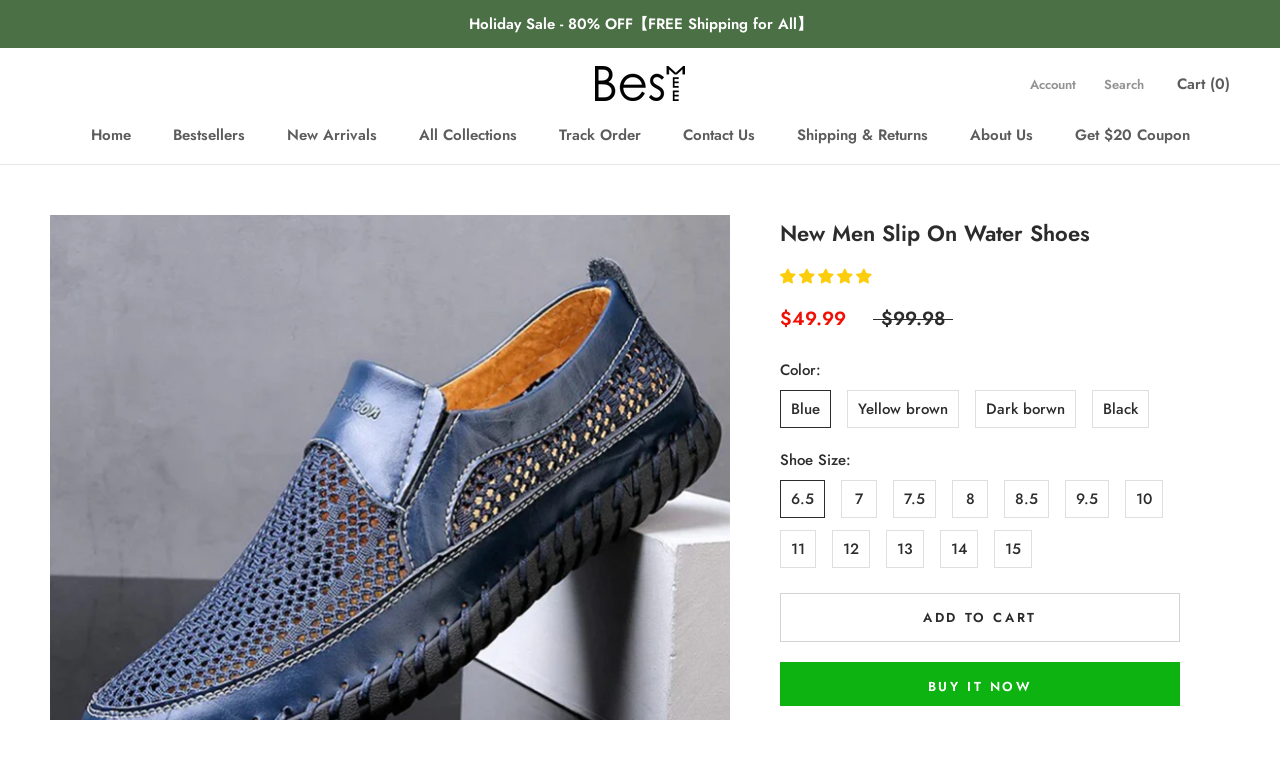

--- FILE ---
content_type: text/html; charset=utf-8
request_url: https://www.besmee.com/products/new-men-slip-on-water-shoes
body_size: 42357
content:
<!doctype html>

<html class="no-js" lang="en">
  <head>

  <meta name="google-site-verification" content="kSR9QG0itlovAraaxGbfqoGdSV_zLRPIYfbeFv1Z4hs" />
    <meta charset="utf-8"> 
    <meta http-equiv="X-UA-Compatible" content="IE=edge,chrome=1">
    <meta name="viewport" content="width=device-width, initial-scale=1.0, height=device-height, minimum-scale=1.0, maximum-scale=1.0">
    <meta name="theme-color" content="">

    <title>
      New Men Slip On Water Shoes &ndash; BESMEE Shoes
    </title><meta name="description" content="Free Shipping on All Orders!   Enjoy Extra 10% OFF with 2 Items 15% OFF with 3 Items directly at Checkout! BESMEE Exclusive. Not available in stores. Upper Material: Mesh (Air mesh) Lining Material: Mesh Insole Material: Fabric Shoe width: Medium(B,M) Please check our size chart carefully before ordering. Notice: 1. Du"><link rel="canonical" href="https://www.besmee.com/products/new-men-slip-on-water-shoes"><link rel="shortcut icon" href="//www.besmee.com/cdn/shop/files/favicon_96x.jpg?v=1631686722" type="image/png"><meta property="og:type" content="product">
  <meta property="og:title" content="New Men Slip On Water Shoes"><meta property="og:image" content="http://www.besmee.com/cdn/shop/files/sandals_1024x.jpg?v=1689753190">
    <meta property="og:image:secure_url" content="https://www.besmee.com/cdn/shop/files/sandals_1024x.jpg?v=1689753190"><meta property="og:image" content="http://www.besmee.com/cdn/shop/files/Sb671de68cfd74aedb5becca825e31feb6_1024x.jpg?v=1689753190">
    <meta property="og:image:secure_url" content="https://www.besmee.com/cdn/shop/files/Sb671de68cfd74aedb5becca825e31feb6_1024x.jpg?v=1689753190"><meta property="og:image" content="http://www.besmee.com/cdn/shop/files/Sc5e3f4d7c2e7403798c165374d8348bfG_1024x.jpg?v=1689753190">
    <meta property="og:image:secure_url" content="https://www.besmee.com/cdn/shop/files/Sc5e3f4d7c2e7403798c165374d8348bfG_1024x.jpg?v=1689753190"><meta property="product:price:amount" content="49.99">
  <meta property="product:price:currency" content="USD"><meta property="og:description" content="Free Shipping on All Orders!   Enjoy Extra 10% OFF with 2 Items 15% OFF with 3 Items directly at Checkout! BESMEE Exclusive. Not available in stores. Upper Material: Mesh (Air mesh) Lining Material: Mesh Insole Material: Fabric Shoe width: Medium(B,M) Please check our size chart carefully before ordering. Notice: 1. Du"><meta property="og:url" content="https://www.besmee.com/products/new-men-slip-on-water-shoes">
<meta property="og:site_name" content="BESMEE Shoes"><meta name="twitter:card" content="summary"><meta name="twitter:title" content="New Men Slip On Water Shoes">
  <meta name="twitter:description" content="
Free Shipping on All Orders!  
Enjoy Extra 10% OFF with 2 Items
15% OFF with 3 Items directly at Checkout!


BESMEE Exclusive. Not available in stores.
Upper Material: Mesh (Air mesh)
Lining Material: Mesh
Insole Material: Fabric
Shoe width: Medium(B,M)
Please check our size chart carefully before ordering.






































Notice:
1. Due to the light difference, the color may be slightly different.
2. Please allow slightly differences due to manual measurement.
">
  <meta name="twitter:image" content="https://www.besmee.com/cdn/shop/files/sandals_600x600_crop_center.jpg?v=1689753190">

    <script>window.performance && window.performance.mark && window.performance.mark('shopify.content_for_header.start');</script><meta id="shopify-digital-wallet" name="shopify-digital-wallet" content="/38417531011/digital_wallets/dialog">
<meta name="shopify-checkout-api-token" content="7318d382dcb103a0a3082125d5f95bcc">
<meta id="in-context-paypal-metadata" data-shop-id="38417531011" data-venmo-supported="false" data-environment="production" data-locale="en_US" data-paypal-v4="true" data-currency="USD">
<link rel="alternate" type="application/json+oembed" href="https://www.besmee.com/products/new-men-slip-on-water-shoes.oembed">
<script async="async" src="/checkouts/internal/preloads.js?locale=en-US"></script>
<script id="shopify-features" type="application/json">{"accessToken":"7318d382dcb103a0a3082125d5f95bcc","betas":["rich-media-storefront-analytics"],"domain":"www.besmee.com","predictiveSearch":true,"shopId":38417531011,"locale":"en"}</script>
<script>var Shopify = Shopify || {};
Shopify.shop = "besmee.myshopify.com";
Shopify.locale = "en";
Shopify.currency = {"active":"USD","rate":"1.0"};
Shopify.country = "US";
Shopify.theme = {"name":"Prestige","id":95672139907,"schema_name":"Prestige","schema_version":"4.7.1","theme_store_id":855,"role":"main"};
Shopify.theme.handle = "null";
Shopify.theme.style = {"id":null,"handle":null};
Shopify.cdnHost = "www.besmee.com/cdn";
Shopify.routes = Shopify.routes || {};
Shopify.routes.root = "/";</script>
<script type="module">!function(o){(o.Shopify=o.Shopify||{}).modules=!0}(window);</script>
<script>!function(o){function n(){var o=[];function n(){o.push(Array.prototype.slice.apply(arguments))}return n.q=o,n}var t=o.Shopify=o.Shopify||{};t.loadFeatures=n(),t.autoloadFeatures=n()}(window);</script>
<script id="shop-js-analytics" type="application/json">{"pageType":"product"}</script>
<script defer="defer" async type="module" src="//www.besmee.com/cdn/shopifycloud/shop-js/modules/v2/client.init-shop-cart-sync_CG-L-Qzi.en.esm.js"></script>
<script defer="defer" async type="module" src="//www.besmee.com/cdn/shopifycloud/shop-js/modules/v2/chunk.common_B8yXDTDb.esm.js"></script>
<script type="module">
  await import("//www.besmee.com/cdn/shopifycloud/shop-js/modules/v2/client.init-shop-cart-sync_CG-L-Qzi.en.esm.js");
await import("//www.besmee.com/cdn/shopifycloud/shop-js/modules/v2/chunk.common_B8yXDTDb.esm.js");

  window.Shopify.SignInWithShop?.initShopCartSync?.({"fedCMEnabled":true,"windoidEnabled":true});

</script>
<script>(function() {
  var isLoaded = false;
  function asyncLoad() {
    if (isLoaded) return;
    isLoaded = true;
    var urls = ["https:\/\/intg.snapchat.com\/shopify\/shopify-scevent-init.js?id=ba875207-2028-4267-ab97-4ace93716f81\u0026shop=besmee.myshopify.com"];
    for (var i = 0; i < urls.length; i++) {
      var s = document.createElement('script');
      s.type = 'text/javascript';
      s.async = true;
      s.src = urls[i];
      var x = document.getElementsByTagName('script')[0];
      x.parentNode.insertBefore(s, x);
    }
  };
  if(window.attachEvent) {
    window.attachEvent('onload', asyncLoad);
  } else {
    window.addEventListener('load', asyncLoad, false);
  }
})();</script>
<script id="__st">var __st={"a":38417531011,"offset":28800,"reqid":"98eaa995-67be-4db7-a235-f2f7ddd43a82-1767994645","pageurl":"www.besmee.com\/products\/new-men-slip-on-water-shoes","u":"7f3b3516e804","p":"product","rtyp":"product","rid":7900537749635};</script>
<script>window.ShopifyPaypalV4VisibilityTracking = true;</script>
<script id="captcha-bootstrap">!function(){'use strict';const t='contact',e='account',n='new_comment',o=[[t,t],['blogs',n],['comments',n],[t,'customer']],c=[[e,'customer_login'],[e,'guest_login'],[e,'recover_customer_password'],[e,'create_customer']],r=t=>t.map((([t,e])=>`form[action*='/${t}']:not([data-nocaptcha='true']) input[name='form_type'][value='${e}']`)).join(','),a=t=>()=>t?[...document.querySelectorAll(t)].map((t=>t.form)):[];function s(){const t=[...o],e=r(t);return a(e)}const i='password',u='form_key',d=['recaptcha-v3-token','g-recaptcha-response','h-captcha-response',i],f=()=>{try{return window.sessionStorage}catch{return}},m='__shopify_v',_=t=>t.elements[u];function p(t,e,n=!1){try{const o=window.sessionStorage,c=JSON.parse(o.getItem(e)),{data:r}=function(t){const{data:e,action:n}=t;return t[m]||n?{data:e,action:n}:{data:t,action:n}}(c);for(const[e,n]of Object.entries(r))t.elements[e]&&(t.elements[e].value=n);n&&o.removeItem(e)}catch(o){console.error('form repopulation failed',{error:o})}}const l='form_type',E='cptcha';function T(t){t.dataset[E]=!0}const w=window,h=w.document,L='Shopify',v='ce_forms',y='captcha';let A=!1;((t,e)=>{const n=(g='f06e6c50-85a8-45c8-87d0-21a2b65856fe',I='https://cdn.shopify.com/shopifycloud/storefront-forms-hcaptcha/ce_storefront_forms_captcha_hcaptcha.v1.5.2.iife.js',D={infoText:'Protected by hCaptcha',privacyText:'Privacy',termsText:'Terms'},(t,e,n)=>{const o=w[L][v],c=o.bindForm;if(c)return c(t,g,e,D).then(n);var r;o.q.push([[t,g,e,D],n]),r=I,A||(h.body.append(Object.assign(h.createElement('script'),{id:'captcha-provider',async:!0,src:r})),A=!0)});var g,I,D;w[L]=w[L]||{},w[L][v]=w[L][v]||{},w[L][v].q=[],w[L][y]=w[L][y]||{},w[L][y].protect=function(t,e){n(t,void 0,e),T(t)},Object.freeze(w[L][y]),function(t,e,n,w,h,L){const[v,y,A,g]=function(t,e,n){const i=e?o:[],u=t?c:[],d=[...i,...u],f=r(d),m=r(i),_=r(d.filter((([t,e])=>n.includes(e))));return[a(f),a(m),a(_),s()]}(w,h,L),I=t=>{const e=t.target;return e instanceof HTMLFormElement?e:e&&e.form},D=t=>v().includes(t);t.addEventListener('submit',(t=>{const e=I(t);if(!e)return;const n=D(e)&&!e.dataset.hcaptchaBound&&!e.dataset.recaptchaBound,o=_(e),c=g().includes(e)&&(!o||!o.value);(n||c)&&t.preventDefault(),c&&!n&&(function(t){try{if(!f())return;!function(t){const e=f();if(!e)return;const n=_(t);if(!n)return;const o=n.value;o&&e.removeItem(o)}(t);const e=Array.from(Array(32),(()=>Math.random().toString(36)[2])).join('');!function(t,e){_(t)||t.append(Object.assign(document.createElement('input'),{type:'hidden',name:u})),t.elements[u].value=e}(t,e),function(t,e){const n=f();if(!n)return;const o=[...t.querySelectorAll(`input[type='${i}']`)].map((({name:t})=>t)),c=[...d,...o],r={};for(const[a,s]of new FormData(t).entries())c.includes(a)||(r[a]=s);n.setItem(e,JSON.stringify({[m]:1,action:t.action,data:r}))}(t,e)}catch(e){console.error('failed to persist form',e)}}(e),e.submit())}));const S=(t,e)=>{t&&!t.dataset[E]&&(n(t,e.some((e=>e===t))),T(t))};for(const o of['focusin','change'])t.addEventListener(o,(t=>{const e=I(t);D(e)&&S(e,y())}));const B=e.get('form_key'),M=e.get(l),P=B&&M;t.addEventListener('DOMContentLoaded',(()=>{const t=y();if(P)for(const e of t)e.elements[l].value===M&&p(e,B);[...new Set([...A(),...v().filter((t=>'true'===t.dataset.shopifyCaptcha))])].forEach((e=>S(e,t)))}))}(h,new URLSearchParams(w.location.search),n,t,e,['guest_login'])})(!0,!0)}();</script>
<script integrity="sha256-4kQ18oKyAcykRKYeNunJcIwy7WH5gtpwJnB7kiuLZ1E=" data-source-attribution="shopify.loadfeatures" defer="defer" src="//www.besmee.com/cdn/shopifycloud/storefront/assets/storefront/load_feature-a0a9edcb.js" crossorigin="anonymous"></script>
<script data-source-attribution="shopify.dynamic_checkout.dynamic.init">var Shopify=Shopify||{};Shopify.PaymentButton=Shopify.PaymentButton||{isStorefrontPortableWallets:!0,init:function(){window.Shopify.PaymentButton.init=function(){};var t=document.createElement("script");t.src="https://www.besmee.com/cdn/shopifycloud/portable-wallets/latest/portable-wallets.en.js",t.type="module",document.head.appendChild(t)}};
</script>
<script data-source-attribution="shopify.dynamic_checkout.buyer_consent">
  function portableWalletsHideBuyerConsent(e){var t=document.getElementById("shopify-buyer-consent"),n=document.getElementById("shopify-subscription-policy-button");t&&n&&(t.classList.add("hidden"),t.setAttribute("aria-hidden","true"),n.removeEventListener("click",e))}function portableWalletsShowBuyerConsent(e){var t=document.getElementById("shopify-buyer-consent"),n=document.getElementById("shopify-subscription-policy-button");t&&n&&(t.classList.remove("hidden"),t.removeAttribute("aria-hidden"),n.addEventListener("click",e))}window.Shopify?.PaymentButton&&(window.Shopify.PaymentButton.hideBuyerConsent=portableWalletsHideBuyerConsent,window.Shopify.PaymentButton.showBuyerConsent=portableWalletsShowBuyerConsent);
</script>
<script>
  function portableWalletsCleanup(e){e&&e.src&&console.error("Failed to load portable wallets script "+e.src);var t=document.querySelectorAll("shopify-accelerated-checkout .shopify-payment-button__skeleton, shopify-accelerated-checkout-cart .wallet-cart-button__skeleton"),e=document.getElementById("shopify-buyer-consent");for(let e=0;e<t.length;e++)t[e].remove();e&&e.remove()}function portableWalletsNotLoadedAsModule(e){e instanceof ErrorEvent&&"string"==typeof e.message&&e.message.includes("import.meta")&&"string"==typeof e.filename&&e.filename.includes("portable-wallets")&&(window.removeEventListener("error",portableWalletsNotLoadedAsModule),window.Shopify.PaymentButton.failedToLoad=e,"loading"===document.readyState?document.addEventListener("DOMContentLoaded",window.Shopify.PaymentButton.init):window.Shopify.PaymentButton.init())}window.addEventListener("error",portableWalletsNotLoadedAsModule);
</script>

<script type="module" src="https://www.besmee.com/cdn/shopifycloud/portable-wallets/latest/portable-wallets.en.js" onError="portableWalletsCleanup(this)" crossorigin="anonymous"></script>
<script nomodule>
  document.addEventListener("DOMContentLoaded", portableWalletsCleanup);
</script>

<link id="shopify-accelerated-checkout-styles" rel="stylesheet" media="screen" href="https://www.besmee.com/cdn/shopifycloud/portable-wallets/latest/accelerated-checkout-backwards-compat.css" crossorigin="anonymous">
<style id="shopify-accelerated-checkout-cart">
        #shopify-buyer-consent {
  margin-top: 1em;
  display: inline-block;
  width: 100%;
}

#shopify-buyer-consent.hidden {
  display: none;
}

#shopify-subscription-policy-button {
  background: none;
  border: none;
  padding: 0;
  text-decoration: underline;
  font-size: inherit;
  cursor: pointer;
}

#shopify-subscription-policy-button::before {
  box-shadow: none;
}

      </style>

<script>window.performance && window.performance.mark && window.performance.mark('shopify.content_for_header.end');</script>

    <link rel="stylesheet" href="//www.besmee.com/cdn/shop/t/10/assets/theme.scss.css?v=59799051497553636501759259971">

    <script>
      // This allows to expose several variables to the global scope, to be used in scripts
      window.theme = {
        pageType: "product",
        moneyFormat: "\u003cspan class=money\u003e${{amount}}\u003c\/span\u003e",
        moneyWithCurrencyFormat: "\u003cspan class=money\u003e${{amount}} USD\u003c\/span\u003e",
        productImageSize: "square",
        searchMode: "product",
        showPageTransition: true,
        showElementStaggering: true,
        showImageZooming: true
      };

      window.routes = {
        rootUrl: "\/",
        cartUrl: "\/cart",
        cartAddUrl: "\/cart\/add",
        cartChangeUrl: "\/cart\/change",
        searchUrl: "\/search",
        productRecommendationsUrl: "\/recommendations\/products"
      };

      window.languages = {
        cartAddNote: "Add Order Note",
        cartEditNote: "Edit Order Note",
        productImageLoadingError: "This image could not be loaded. Please try to reload the page.",
        productFormAddToCart: "Add to cart",
        productFormUnavailable: "Unavailable",
        productFormSoldOut: "Sold Out",
        shippingEstimatorOneResult: "1 option available:",
        shippingEstimatorMoreResults: "{{count}} options available:",
        shippingEstimatorNoResults: "No shipping could be found"
      };

      window.lazySizesConfig = {
        loadHidden: false,
        hFac: 0.5,
        expFactor: 2,
        ricTimeout: 150,
        lazyClass: 'Image--lazyLoad',
        loadingClass: 'Image--lazyLoading',
        loadedClass: 'Image--lazyLoaded'
      };

      document.documentElement.className = document.documentElement.className.replace('no-js', 'js');
      document.documentElement.style.setProperty('--window-height', window.innerHeight + 'px');

      // We do a quick detection of some features (we could use Modernizr but for so little...)
      (function() {
        document.documentElement.className += ((window.CSS && window.CSS.supports('(position: sticky) or (position: -webkit-sticky)')) ? ' supports-sticky' : ' no-supports-sticky');
        document.documentElement.className += (window.matchMedia('(-moz-touch-enabled: 1), (hover: none)')).matches ? ' no-supports-hover' : ' supports-hover';
      }());
    </script>

    <script src="//www.besmee.com/cdn/shop/t/10/assets/lazysizes.min.js?v=174358363404432586981587178395" async></script><script src="https://polyfill-fastly.net/v3/polyfill.min.js?unknown=polyfill&features=fetch,Element.prototype.closest,Element.prototype.remove,Element.prototype.classList,Array.prototype.includes,Array.prototype.fill,Object.assign,CustomEvent,IntersectionObserver,IntersectionObserverEntry,URL" defer></script>
    <script src="//www.besmee.com/cdn/shop/t/10/assets/libs.min.js?v=26178543184394469741587178394" defer></script>
    <script src="//www.besmee.com/cdn/shop/t/10/assets/theme.min.js?v=101812004007097122321587178398" defer></script>
    <script src="//www.besmee.com/cdn/shop/t/10/assets/custom.js?v=183944157590872491501587178396" defer></script>

    <script>
      (function () {
        window.onpageshow = function() {
          if (window.theme.showPageTransition) {
            var pageTransition = document.querySelector('.PageTransition');

            if (pageTransition) {
              pageTransition.style.visibility = 'visible';
              pageTransition.style.opacity = '0';
            }
          }

          // When the page is loaded from the cache, we have to reload the cart content
          document.documentElement.dispatchEvent(new CustomEvent('cart:refresh', {
            bubbles: true
          }));
        };
      })();
    </script>

    
  <script type="application/ld+json">
  {
    "@context": "http://schema.org",
    "@type": "Product",
  "@id": "https:\/\/www.besmee.com\/products\/new-men-slip-on-water-shoes#product",
    "offers": [{
          "@type": "Offer",
          "name": "Blue \/ 6.5",
          "availability":"https://schema.org/InStock",
          "price": 49.99,
          "priceCurrency": "USD",
          "priceValidUntil": "2026-01-20","sku": "3256804305141254-Blue-6.5","url": "/products/new-men-slip-on-water-shoes/products/new-men-slip-on-water-shoes?variant=43241277685891"
        },
{
          "@type": "Offer",
          "name": "Blue \/ 7",
          "availability":"https://schema.org/InStock",
          "price": 49.99,
          "priceCurrency": "USD",
          "priceValidUntil": "2026-01-20","sku": "3256804305141254-Blue-7","url": "/products/new-men-slip-on-water-shoes/products/new-men-slip-on-water-shoes?variant=43241277816963"
        },
{
          "@type": "Offer",
          "name": "Blue \/ 7.5",
          "availability":"https://schema.org/InStock",
          "price": 49.99,
          "priceCurrency": "USD",
          "priceValidUntil": "2026-01-20","sku": "3256804305141254-Blue-7.5","url": "/products/new-men-slip-on-water-shoes/products/new-men-slip-on-water-shoes?variant=43241277948035"
        },
{
          "@type": "Offer",
          "name": "Blue \/ 8",
          "availability":"https://schema.org/InStock",
          "price": 49.99,
          "priceCurrency": "USD",
          "priceValidUntil": "2026-01-20","sku": "3256804305141254-Blue-8","url": "/products/new-men-slip-on-water-shoes/products/new-men-slip-on-water-shoes?variant=43241278079107"
        },
{
          "@type": "Offer",
          "name": "Blue \/ 8.5",
          "availability":"https://schema.org/InStock",
          "price": 49.99,
          "priceCurrency": "USD",
          "priceValidUntil": "2026-01-20","sku": "3256804305141254-Blue-8.5","url": "/products/new-men-slip-on-water-shoes/products/new-men-slip-on-water-shoes?variant=43241278210179"
        },
{
          "@type": "Offer",
          "name": "Blue \/ 9.5",
          "availability":"https://schema.org/InStock",
          "price": 49.99,
          "priceCurrency": "USD",
          "priceValidUntil": "2026-01-20","sku": "3256804305141254-Blue-9.5","url": "/products/new-men-slip-on-water-shoes/products/new-men-slip-on-water-shoes?variant=43241278341251"
        },
{
          "@type": "Offer",
          "name": "Blue \/ 10",
          "availability":"https://schema.org/InStock",
          "price": 49.99,
          "priceCurrency": "USD",
          "priceValidUntil": "2026-01-20","sku": "3256804305141254-Blue-10","url": "/products/new-men-slip-on-water-shoes/products/new-men-slip-on-water-shoes?variant=43241278472323"
        },
{
          "@type": "Offer",
          "name": "Blue \/ 11",
          "availability":"https://schema.org/InStock",
          "price": 49.99,
          "priceCurrency": "USD",
          "priceValidUntil": "2026-01-20","sku": "3256804305141254-Blue-11","url": "/products/new-men-slip-on-water-shoes/products/new-men-slip-on-water-shoes?variant=43241278603395"
        },
{
          "@type": "Offer",
          "name": "Blue \/ 12",
          "availability":"https://schema.org/InStock",
          "price": 49.99,
          "priceCurrency": "USD",
          "priceValidUntil": "2026-01-20","sku": "3256804305141254-Blue-12","url": "/products/new-men-slip-on-water-shoes/products/new-men-slip-on-water-shoes?variant=43241278734467"
        },
{
          "@type": "Offer",
          "name": "Blue \/ 13",
          "availability":"https://schema.org/InStock",
          "price": 49.99,
          "priceCurrency": "USD",
          "priceValidUntil": "2026-01-20","sku": "3256804305141254-Blue-13","url": "/products/new-men-slip-on-water-shoes/products/new-men-slip-on-water-shoes?variant=43241278865539"
        },
{
          "@type": "Offer",
          "name": "Blue \/ 14",
          "availability":"https://schema.org/InStock",
          "price": 49.99,
          "priceCurrency": "USD",
          "priceValidUntil": "2026-01-20","sku": "3256804305141254-Blue-14","url": "/products/new-men-slip-on-water-shoes/products/new-men-slip-on-water-shoes?variant=43241278996611"
        },
{
          "@type": "Offer",
          "name": "Blue \/ 15",
          "availability":"https://schema.org/InStock",
          "price": 49.99,
          "priceCurrency": "USD",
          "priceValidUntil": "2026-01-20","sku": "3256804305141254-Blue-15","url": "/products/new-men-slip-on-water-shoes/products/new-men-slip-on-water-shoes?variant=43241279127683"
        },
{
          "@type": "Offer",
          "name": "Yellow brown \/ 6.5",
          "availability":"https://schema.org/InStock",
          "price": 49.99,
          "priceCurrency": "USD",
          "priceValidUntil": "2026-01-20","sku": "3256804305141254-Yellow brown-6.5","url": "/products/new-men-slip-on-water-shoes/products/new-men-slip-on-water-shoes?variant=43241277751427"
        },
{
          "@type": "Offer",
          "name": "Yellow brown \/ 7",
          "availability":"https://schema.org/InStock",
          "price": 49.99,
          "priceCurrency": "USD",
          "priceValidUntil": "2026-01-20","sku": "3256804305141254-Yellow brown-7","url": "/products/new-men-slip-on-water-shoes/products/new-men-slip-on-water-shoes?variant=43241277882499"
        },
{
          "@type": "Offer",
          "name": "Yellow brown \/ 7.5",
          "availability":"https://schema.org/InStock",
          "price": 49.99,
          "priceCurrency": "USD",
          "priceValidUntil": "2026-01-20","sku": "3256804305141254-Yellow brown-7.5","url": "/products/new-men-slip-on-water-shoes/products/new-men-slip-on-water-shoes?variant=43241278013571"
        },
{
          "@type": "Offer",
          "name": "Yellow brown \/ 8",
          "availability":"https://schema.org/InStock",
          "price": 49.99,
          "priceCurrency": "USD",
          "priceValidUntil": "2026-01-20","sku": "3256804305141254-Yellow brown-8","url": "/products/new-men-slip-on-water-shoes/products/new-men-slip-on-water-shoes?variant=43241278144643"
        },
{
          "@type": "Offer",
          "name": "Yellow brown \/ 8.5",
          "availability":"https://schema.org/InStock",
          "price": 49.99,
          "priceCurrency": "USD",
          "priceValidUntil": "2026-01-20","sku": "3256804305141254-Yellow brown-8.5","url": "/products/new-men-slip-on-water-shoes/products/new-men-slip-on-water-shoes?variant=43241278275715"
        },
{
          "@type": "Offer",
          "name": "Yellow brown \/ 9.5",
          "availability":"https://schema.org/InStock",
          "price": 49.99,
          "priceCurrency": "USD",
          "priceValidUntil": "2026-01-20","sku": "3256804305141254-Yellow brown-9.5","url": "/products/new-men-slip-on-water-shoes/products/new-men-slip-on-water-shoes?variant=43241278406787"
        },
{
          "@type": "Offer",
          "name": "Yellow brown \/ 10",
          "availability":"https://schema.org/InStock",
          "price": 49.99,
          "priceCurrency": "USD",
          "priceValidUntil": "2026-01-20","sku": "3256804305141254-Yellow brown-10","url": "/products/new-men-slip-on-water-shoes/products/new-men-slip-on-water-shoes?variant=43241278537859"
        },
{
          "@type": "Offer",
          "name": "Yellow brown \/ 11",
          "availability":"https://schema.org/InStock",
          "price": 49.99,
          "priceCurrency": "USD",
          "priceValidUntil": "2026-01-20","sku": "3256804305141254-Yellow brown-11","url": "/products/new-men-slip-on-water-shoes/products/new-men-slip-on-water-shoes?variant=43241278668931"
        },
{
          "@type": "Offer",
          "name": "Yellow brown \/ 12",
          "availability":"https://schema.org/InStock",
          "price": 49.99,
          "priceCurrency": "USD",
          "priceValidUntil": "2026-01-20","sku": "3256804305141254-Yellow brown-12","url": "/products/new-men-slip-on-water-shoes/products/new-men-slip-on-water-shoes?variant=43241278800003"
        },
{
          "@type": "Offer",
          "name": "Yellow brown \/ 13",
          "availability":"https://schema.org/InStock",
          "price": 49.99,
          "priceCurrency": "USD",
          "priceValidUntil": "2026-01-20","sku": "3256804305141254-Yellow brown-13","url": "/products/new-men-slip-on-water-shoes/products/new-men-slip-on-water-shoes?variant=43241278931075"
        },
{
          "@type": "Offer",
          "name": "Yellow brown \/ 14",
          "availability":"https://schema.org/InStock",
          "price": 49.99,
          "priceCurrency": "USD",
          "priceValidUntil": "2026-01-20","sku": "3256804305141254-Yellow brown-14","url": "/products/new-men-slip-on-water-shoes/products/new-men-slip-on-water-shoes?variant=43241279062147"
        },
{
          "@type": "Offer",
          "name": "Yellow brown \/ 15",
          "availability":"https://schema.org/InStock",
          "price": 49.99,
          "priceCurrency": "USD",
          "priceValidUntil": "2026-01-20","sku": "3256804305141254-Yellow brown-15","url": "/products/new-men-slip-on-water-shoes/products/new-men-slip-on-water-shoes?variant=43241279193219"
        },
{
          "@type": "Offer",
          "name": "Dark borwn \/ 6.5",
          "availability":"https://schema.org/InStock",
          "price": 49.99,
          "priceCurrency": "USD",
          "priceValidUntil": "2026-01-20","sku": "3256804305141254-Dark borwn-6.5","url": "/products/new-men-slip-on-water-shoes/products/new-men-slip-on-water-shoes?variant=43241277718659"
        },
{
          "@type": "Offer",
          "name": "Dark borwn \/ 7",
          "availability":"https://schema.org/InStock",
          "price": 49.99,
          "priceCurrency": "USD",
          "priceValidUntil": "2026-01-20","sku": "3256804305141254-Dark borwn-7","url": "/products/new-men-slip-on-water-shoes/products/new-men-slip-on-water-shoes?variant=43241277849731"
        },
{
          "@type": "Offer",
          "name": "Dark borwn \/ 7.5",
          "availability":"https://schema.org/InStock",
          "price": 49.99,
          "priceCurrency": "USD",
          "priceValidUntil": "2026-01-20","sku": "3256804305141254-Dark borwn-7.5","url": "/products/new-men-slip-on-water-shoes/products/new-men-slip-on-water-shoes?variant=43241277980803"
        },
{
          "@type": "Offer",
          "name": "Dark borwn \/ 8",
          "availability":"https://schema.org/InStock",
          "price": 49.99,
          "priceCurrency": "USD",
          "priceValidUntil": "2026-01-20","sku": "3256804305141254-Dark borwn-8","url": "/products/new-men-slip-on-water-shoes/products/new-men-slip-on-water-shoes?variant=43241278111875"
        },
{
          "@type": "Offer",
          "name": "Dark borwn \/ 8.5",
          "availability":"https://schema.org/InStock",
          "price": 49.99,
          "priceCurrency": "USD",
          "priceValidUntil": "2026-01-20","sku": "3256804305141254-Dark borwn-8.5","url": "/products/new-men-slip-on-water-shoes/products/new-men-slip-on-water-shoes?variant=43241278242947"
        },
{
          "@type": "Offer",
          "name": "Dark borwn \/ 9.5",
          "availability":"https://schema.org/InStock",
          "price": 49.99,
          "priceCurrency": "USD",
          "priceValidUntil": "2026-01-20","sku": "3256804305141254-Dark borwn-9.5","url": "/products/new-men-slip-on-water-shoes/products/new-men-slip-on-water-shoes?variant=43241278374019"
        },
{
          "@type": "Offer",
          "name": "Dark borwn \/ 10",
          "availability":"https://schema.org/InStock",
          "price": 49.99,
          "priceCurrency": "USD",
          "priceValidUntil": "2026-01-20","sku": "3256804305141254-Dark borwn-10","url": "/products/new-men-slip-on-water-shoes/products/new-men-slip-on-water-shoes?variant=43241278505091"
        },
{
          "@type": "Offer",
          "name": "Dark borwn \/ 11",
          "availability":"https://schema.org/InStock",
          "price": 49.99,
          "priceCurrency": "USD",
          "priceValidUntil": "2026-01-20","sku": "3256804305141254-Dark borwn-11","url": "/products/new-men-slip-on-water-shoes/products/new-men-slip-on-water-shoes?variant=43241278636163"
        },
{
          "@type": "Offer",
          "name": "Dark borwn \/ 12",
          "availability":"https://schema.org/InStock",
          "price": 49.99,
          "priceCurrency": "USD",
          "priceValidUntil": "2026-01-20","sku": "3256804305141254-Dark borwn-12","url": "/products/new-men-slip-on-water-shoes/products/new-men-slip-on-water-shoes?variant=43241278767235"
        },
{
          "@type": "Offer",
          "name": "Dark borwn \/ 13",
          "availability":"https://schema.org/InStock",
          "price": 49.99,
          "priceCurrency": "USD",
          "priceValidUntil": "2026-01-20","sku": "3256804305141254-Dark borwn-13","url": "/products/new-men-slip-on-water-shoes/products/new-men-slip-on-water-shoes?variant=43241278898307"
        },
{
          "@type": "Offer",
          "name": "Dark borwn \/ 14",
          "availability":"https://schema.org/InStock",
          "price": 49.99,
          "priceCurrency": "USD",
          "priceValidUntil": "2026-01-20","sku": "3256804305141254-Dark borwn-14","url": "/products/new-men-slip-on-water-shoes/products/new-men-slip-on-water-shoes?variant=43241279029379"
        },
{
          "@type": "Offer",
          "name": "Dark borwn \/ 15",
          "availability":"https://schema.org/InStock",
          "price": 49.99,
          "priceCurrency": "USD",
          "priceValidUntil": "2026-01-20","sku": "3256804305141254-Dark borwn-15","url": "/products/new-men-slip-on-water-shoes/products/new-men-slip-on-water-shoes?variant=43241279160451"
        },
{
          "@type": "Offer",
          "name": "Black \/ 6.5",
          "availability":"https://schema.org/InStock",
          "price": 49.99,
          "priceCurrency": "USD",
          "priceValidUntil": "2026-01-20","sku": "3256804305141254-Black-6.5","url": "/products/new-men-slip-on-water-shoes/products/new-men-slip-on-water-shoes?variant=43241277784195"
        },
{
          "@type": "Offer",
          "name": "Black \/ 7",
          "availability":"https://schema.org/InStock",
          "price": 49.99,
          "priceCurrency": "USD",
          "priceValidUntil": "2026-01-20","sku": "3256804305141254-Black-7","url": "/products/new-men-slip-on-water-shoes/products/new-men-slip-on-water-shoes?variant=43241277915267"
        },
{
          "@type": "Offer",
          "name": "Black \/ 7.5",
          "availability":"https://schema.org/InStock",
          "price": 49.99,
          "priceCurrency": "USD",
          "priceValidUntil": "2026-01-20","sku": "3256804305141254-Black-7.5","url": "/products/new-men-slip-on-water-shoes/products/new-men-slip-on-water-shoes?variant=43241278046339"
        },
{
          "@type": "Offer",
          "name": "Black \/ 8",
          "availability":"https://schema.org/InStock",
          "price": 49.99,
          "priceCurrency": "USD",
          "priceValidUntil": "2026-01-20","sku": "3256804305141254-Black-8","url": "/products/new-men-slip-on-water-shoes/products/new-men-slip-on-water-shoes?variant=43241278177411"
        },
{
          "@type": "Offer",
          "name": "Black \/ 8.5",
          "availability":"https://schema.org/InStock",
          "price": 49.99,
          "priceCurrency": "USD",
          "priceValidUntil": "2026-01-20","sku": "3256804305141254-Black-8.5","url": "/products/new-men-slip-on-water-shoes/products/new-men-slip-on-water-shoes?variant=43241278308483"
        },
{
          "@type": "Offer",
          "name": "Black \/ 9.5",
          "availability":"https://schema.org/InStock",
          "price": 49.99,
          "priceCurrency": "USD",
          "priceValidUntil": "2026-01-20","sku": "3256804305141254-Black-9.5","url": "/products/new-men-slip-on-water-shoes/products/new-men-slip-on-water-shoes?variant=43241278439555"
        },
{
          "@type": "Offer",
          "name": "Black \/ 10",
          "availability":"https://schema.org/InStock",
          "price": 49.99,
          "priceCurrency": "USD",
          "priceValidUntil": "2026-01-20","sku": "3256804305141254-Black-10","url": "/products/new-men-slip-on-water-shoes/products/new-men-slip-on-water-shoes?variant=43241278570627"
        },
{
          "@type": "Offer",
          "name": "Black \/ 11",
          "availability":"https://schema.org/InStock",
          "price": 49.99,
          "priceCurrency": "USD",
          "priceValidUntil": "2026-01-20","sku": "3256804305141254-Black-11","url": "/products/new-men-slip-on-water-shoes/products/new-men-slip-on-water-shoes?variant=43241278701699"
        },
{
          "@type": "Offer",
          "name": "Black \/ 12",
          "availability":"https://schema.org/InStock",
          "price": 49.99,
          "priceCurrency": "USD",
          "priceValidUntil": "2026-01-20","sku": "3256804305141254-Black-12","url": "/products/new-men-slip-on-water-shoes/products/new-men-slip-on-water-shoes?variant=43241278832771"
        },
{
          "@type": "Offer",
          "name": "Black \/ 13",
          "availability":"https://schema.org/InStock",
          "price": 49.99,
          "priceCurrency": "USD",
          "priceValidUntil": "2026-01-20","sku": "3256804305141254-Black-13","url": "/products/new-men-slip-on-water-shoes/products/new-men-slip-on-water-shoes?variant=43241278963843"
        },
{
          "@type": "Offer",
          "name": "Black \/ 14",
          "availability":"https://schema.org/InStock",
          "price": 49.99,
          "priceCurrency": "USD",
          "priceValidUntil": "2026-01-20","sku": "3256804305141254-Black-14","url": "/products/new-men-slip-on-water-shoes/products/new-men-slip-on-water-shoes?variant=43241279094915"
        },
{
          "@type": "Offer",
          "name": "Black \/ 15",
          "availability":"https://schema.org/InStock",
          "price": 49.99,
          "priceCurrency": "USD",
          "priceValidUntil": "2026-01-20","sku": "3256804305141254-Black-15","url": "/products/new-men-slip-on-water-shoes/products/new-men-slip-on-water-shoes?variant=43241279225987"
        }
],
    "brand": {
      "name": "BESMEE"
    },
    "name": "New Men Slip On Water Shoes",
    "description": "\nFree Shipping on All Orders!  \nEnjoy Extra 10% OFF with 2 Items\n15% OFF with 3 Items directly at Checkout!\n\n\nBESMEE Exclusive. Not available in stores.\nUpper Material: Mesh (Air mesh)\nLining Material: Mesh\nInsole Material: Fabric\nShoe width: Medium(B,M)\nPlease check our size chart carefully before ordering.\n\n\n\n\n\n\n\n\n\n\n\n\n\n\n\n\n\n\n\n\n\n\n\n\n\n\n\n\n\n\n\n\n\n\n\n\n\n\nNotice:\n1. Due to the light difference, the color may be slightly different.\n2. Please allow slightly differences due to manual measurement.\n",
    "category": "Shoes",
    "url": "/products/new-men-slip-on-water-shoes/products/new-men-slip-on-water-shoes",
    "sku": "3256804305141254-Blue-6.5",
    "image": {
      "@type": "ImageObject",
      "url": "https://www.besmee.com/cdn/shop/files/sandals_1024x.jpg?v=1689753190",
      "image": "https://www.besmee.com/cdn/shop/files/sandals_1024x.jpg?v=1689753190",
      "name": "New Men Slip On Water Shoes",
      "width": "1024",
      "height": "1024"
    }
  }
  </script>



  <script type="application/ld+json">
  {
    "@context": "http://schema.org",
    "@type": "BreadcrumbList",
  "itemListElement": [{
      "@type": "ListItem",
      "position": 1,
      "name": "Translation missing: en.general.breadcrumb.home",
      "item": "https://www.besmee.com"
    },{
          "@type": "ListItem",
          "position": 2,
          "name": "New Men Slip On Water Shoes",
          "item": "https://www.besmee.com/products/new-men-slip-on-water-shoes"
        }]
  }
  </script>

    
<!-- Start of Judge.me Core -->
<link rel="dns-prefetch" href="https://cdn.judge.me/">
<script data-cfasync='false' class='jdgm-settings-script'>window.jdgmSettings={"pagination":5,"disable_web_reviews":true,"badge_no_review_text":"No reviews","badge_n_reviews_text":"{{ n }} review/reviews","badge_star_color":"#fbcd0a","hide_badge_preview_if_no_reviews":true,"badge_hide_text":true,"enforce_center_preview_badge":false,"widget_title":"Customer Reviews","widget_open_form_text":"Write a review","widget_close_form_text":"Cancel review","widget_refresh_page_text":"Refresh page","widget_summary_text":"Based on {{ number_of_reviews }} review/reviews","widget_no_review_text":"Be the first to write a review","widget_name_field_text":"Display name","widget_verified_name_field_text":"Verified Name (public)","widget_name_placeholder_text":"Display name","widget_required_field_error_text":"This field is required.","widget_email_field_text":"Email address","widget_verified_email_field_text":"Verified Email (private, can not be edited)","widget_email_placeholder_text":"Your email address","widget_email_field_error_text":"Please enter a valid email address.","widget_rating_field_text":"Rating","widget_review_title_field_text":"Review Title","widget_review_title_placeholder_text":"Give your review a title","widget_review_body_field_text":"Review content","widget_review_body_placeholder_text":"Start writing here...","widget_pictures_field_text":"Picture/Video (optional)","widget_submit_review_text":"Submit Review","widget_submit_verified_review_text":"Submit Verified Review","widget_submit_success_msg_with_auto_publish":"Thank you! Please refresh the page in a few moments to see your review. You can remove or edit your review by logging into \u003ca href='https://judge.me/login' target='_blank' rel='nofollow noopener'\u003eJudge.me\u003c/a\u003e","widget_submit_success_msg_no_auto_publish":"Thank you! Your review will be published as soon as it is approved by the shop admin. You can remove or edit your review by logging into \u003ca href='https://judge.me/login' target='_blank' rel='nofollow noopener'\u003eJudge.me\u003c/a\u003e","widget_show_default_reviews_out_of_total_text":"Showing {{ n_reviews_shown }} out of {{ n_reviews }} reviews.","widget_show_all_link_text":"Show all","widget_show_less_link_text":"Show less","widget_author_said_text":"{{ reviewer_name }} said:","widget_days_text":"{{ n }} days ago","widget_weeks_text":"{{ n }} week/weeks ago","widget_months_text":"{{ n }} month/months ago","widget_years_text":"{{ n }} year/years ago","widget_yesterday_text":"Yesterday","widget_today_text":"Today","widget_replied_text":"\u003e\u003e {{ shop_name }} replied:","widget_read_more_text":"Read more","widget_reviewer_name_as_initial":"","widget_rating_filter_color":"#fbcd0a","widget_rating_filter_see_all_text":"See all reviews","widget_sorting_most_recent_text":"Most Recent","widget_sorting_highest_rating_text":"Highest Rating","widget_sorting_lowest_rating_text":"Lowest Rating","widget_sorting_with_pictures_text":"Only Pictures","widget_sorting_most_helpful_text":"Most Helpful","widget_open_question_form_text":"Ask a question","widget_reviews_subtab_text":"Reviews","widget_questions_subtab_text":"Questions","widget_question_label_text":"Question","widget_answer_label_text":"Answer","widget_question_placeholder_text":"Write your question here","widget_submit_question_text":"Submit Question","widget_question_submit_success_text":"Thank you for your question! We will notify you once it gets answered.","widget_star_color":"#fbcd0a","verified_badge_text":"Verified","verified_badge_bg_color":"","verified_badge_text_color":"","verified_badge_placement":"left-of-reviewer-name","widget_review_max_height":"","widget_hide_border":false,"widget_social_share":false,"widget_thumb":false,"widget_review_location_show":false,"widget_location_format":"","all_reviews_include_out_of_store_products":true,"all_reviews_out_of_store_text":"(out of store)","all_reviews_pagination":100,"all_reviews_product_name_prefix_text":"about","enable_review_pictures":true,"enable_question_anwser":false,"widget_theme":"default","review_date_format":"mm/dd/yyyy","default_sort_method":"most-recent","widget_product_reviews_subtab_text":"Product Reviews","widget_shop_reviews_subtab_text":"Shop Reviews","widget_other_products_reviews_text":"Reviews for other products","widget_store_reviews_subtab_text":"Store reviews","widget_no_store_reviews_text":"This store hasn't received any reviews yet","widget_web_restriction_product_reviews_text":"This product hasn't received any reviews yet","widget_no_items_text":"No items found","widget_show_more_text":"Show more","widget_write_a_store_review_text":"Write a Store Review","widget_other_languages_heading":"Reviews in Other Languages","widget_translate_review_text":"Translate review to {{ language }}","widget_translating_review_text":"Translating...","widget_show_original_translation_text":"Show original ({{ language }})","widget_translate_review_failed_text":"Review couldn't be translated.","widget_translate_review_retry_text":"Retry","widget_translate_review_try_again_later_text":"Try again later","show_product_url_for_grouped_product":false,"widget_sorting_pictures_first_text":"Pictures First","show_pictures_on_all_rev_page_mobile":false,"show_pictures_on_all_rev_page_desktop":false,"floating_tab_hide_mobile_install_preference":false,"floating_tab_button_name":"★ Reviews","floating_tab_title":"Let customers speak for us","floating_tab_button_color":"","floating_tab_button_background_color":"","floating_tab_url":"","floating_tab_url_enabled":false,"floating_tab_tab_style":"text","all_reviews_text_badge_text":"Customers rate us {{ shop.metafields.judgeme.all_reviews_rating | round: 1 }}/5 based on {{ shop.metafields.judgeme.all_reviews_count }} reviews.","all_reviews_text_badge_text_branded_style":"{{ shop.metafields.judgeme.all_reviews_rating | round: 1 }} out of 5 stars based on {{ shop.metafields.judgeme.all_reviews_count }} reviews","is_all_reviews_text_badge_a_link":true,"show_stars_for_all_reviews_text_badge":true,"all_reviews_text_badge_url":"https://www.besmee.com/pages/happy-customers","all_reviews_text_style":"text","all_reviews_text_color_style":"judgeme_brand_color","all_reviews_text_color":"#108474","all_reviews_text_show_jm_brand":true,"featured_carousel_show_header":true,"featured_carousel_title":"Let customers speak for us","testimonials_carousel_title":"Customers are saying","videos_carousel_title":"Real customer stories","cards_carousel_title":"Customers are saying","featured_carousel_count_text":"from {{ n }} reviews","featured_carousel_add_link_to_all_reviews_page":false,"featured_carousel_url":"","featured_carousel_show_images":true,"featured_carousel_autoslide_interval":5,"featured_carousel_arrows_on_the_sides":false,"featured_carousel_height":250,"featured_carousel_width":80,"featured_carousel_image_size":0,"featured_carousel_image_height":250,"featured_carousel_arrow_color":"#eeeeee","verified_count_badge_style":"vintage","verified_count_badge_orientation":"horizontal","verified_count_badge_color_style":"judgeme_brand_color","verified_count_badge_color":"#108474","is_verified_count_badge_a_link":true,"verified_count_badge_url":"https://www.besmee.com/pages/happy-customers","verified_count_badge_show_jm_brand":true,"widget_rating_preset_default":5,"widget_first_sub_tab":"product-reviews","widget_show_histogram":true,"widget_histogram_use_custom_color":false,"widget_pagination_use_custom_color":false,"widget_star_use_custom_color":true,"widget_verified_badge_use_custom_color":false,"widget_write_review_use_custom_color":false,"picture_reminder_submit_button":"Upload Pictures","enable_review_videos":false,"mute_video_by_default":false,"widget_sorting_videos_first_text":"Videos First","widget_review_pending_text":"Pending","featured_carousel_items_for_large_screen":3,"social_share_options_order":"Facebook,Twitter","remove_microdata_snippet":true,"disable_json_ld":false,"enable_json_ld_products":false,"preview_badge_show_question_text":false,"preview_badge_no_question_text":"No questions","preview_badge_n_question_text":"{{ number_of_questions }} question/questions","qa_badge_show_icon":false,"qa_badge_position":"same-row","remove_judgeme_branding":false,"widget_add_search_bar":false,"widget_search_bar_placeholder":"Search","widget_sorting_verified_only_text":"Verified only","featured_carousel_theme":"aligned","featured_carousel_show_rating":true,"featured_carousel_show_title":true,"featured_carousel_show_body":true,"featured_carousel_show_date":false,"featured_carousel_show_reviewer":true,"featured_carousel_show_product":false,"featured_carousel_header_background_color":"#108474","featured_carousel_header_text_color":"#ffffff","featured_carousel_name_product_separator":"reviewed","featured_carousel_full_star_background":"#108474","featured_carousel_empty_star_background":"#dadada","featured_carousel_vertical_theme_background":"#f9fafb","featured_carousel_verified_badge_enable":false,"featured_carousel_verified_badge_color":"#108474","featured_carousel_border_style":"round","featured_carousel_review_line_length_limit":3,"featured_carousel_more_reviews_button_text":"Read more reviews","featured_carousel_view_product_button_text":"View product","all_reviews_page_load_reviews_on":"scroll","all_reviews_page_load_more_text":"Load More Reviews","disable_fb_tab_reviews":false,"enable_ajax_cdn_cache":false,"widget_public_name_text":"displayed publicly like","default_reviewer_name":"John Smith","default_reviewer_name_has_non_latin":true,"widget_reviewer_anonymous":"Anonymous","medals_widget_title":"Judge.me Review Medals","medals_widget_background_color":"#f9fafb","medals_widget_position":"footer_all_pages","medals_widget_border_color":"#f9fafb","medals_widget_verified_text_position":"left","medals_widget_use_monochromatic_version":false,"medals_widget_elements_color":"#108474","show_reviewer_avatar":true,"widget_invalid_yt_video_url_error_text":"Not a YouTube video URL","widget_max_length_field_error_text":"Please enter no more than {0} characters.","widget_show_country_flag":false,"widget_show_collected_via_shop_app":true,"widget_verified_by_shop_badge_style":"light","widget_verified_by_shop_text":"Verified by Shop","widget_show_photo_gallery":false,"widget_load_with_code_splitting":true,"widget_ugc_install_preference":false,"widget_ugc_title":"Made by us, Shared by you","widget_ugc_subtitle":"Tag us to see your picture featured in our page","widget_ugc_arrows_color":"#ffffff","widget_ugc_primary_button_text":"Buy Now","widget_ugc_primary_button_background_color":"#108474","widget_ugc_primary_button_text_color":"#ffffff","widget_ugc_primary_button_border_width":"0","widget_ugc_primary_button_border_style":"none","widget_ugc_primary_button_border_color":"#108474","widget_ugc_primary_button_border_radius":"25","widget_ugc_secondary_button_text":"Load More","widget_ugc_secondary_button_background_color":"#ffffff","widget_ugc_secondary_button_text_color":"#108474","widget_ugc_secondary_button_border_width":"2","widget_ugc_secondary_button_border_style":"solid","widget_ugc_secondary_button_border_color":"#108474","widget_ugc_secondary_button_border_radius":"25","widget_ugc_reviews_button_text":"View Reviews","widget_ugc_reviews_button_background_color":"#ffffff","widget_ugc_reviews_button_text_color":"#108474","widget_ugc_reviews_button_border_width":"2","widget_ugc_reviews_button_border_style":"solid","widget_ugc_reviews_button_border_color":"#108474","widget_ugc_reviews_button_border_radius":"25","widget_ugc_reviews_button_link_to":"judgeme-reviews-page","widget_ugc_show_post_date":true,"widget_ugc_max_width":"800","widget_rating_metafield_value_type":true,"widget_primary_color":"#108474","widget_enable_secondary_color":false,"widget_secondary_color":"#edf5f5","widget_summary_average_rating_text":"{{ average_rating }} out of 5","widget_media_grid_title":"Customer photos \u0026 videos","widget_media_grid_see_more_text":"See more","widget_round_style":false,"widget_show_product_medals":true,"widget_verified_by_judgeme_text":"Verified by Judge.me","widget_show_store_medals":true,"widget_verified_by_judgeme_text_in_store_medals":"Verified by Judge.me","widget_media_field_exceed_quantity_message":"Sorry, we can only accept {{ max_media }} for one review.","widget_media_field_exceed_limit_message":"{{ file_name }} is too large, please select a {{ media_type }} less than {{ size_limit }}MB.","widget_review_submitted_text":"Review Submitted!","widget_question_submitted_text":"Question Submitted!","widget_close_form_text_question":"Cancel","widget_write_your_answer_here_text":"Write your answer here","widget_enabled_branded_link":true,"widget_show_collected_by_judgeme":false,"widget_reviewer_name_color":"","widget_write_review_text_color":"","widget_write_review_bg_color":"","widget_collected_by_judgeme_text":"collected by Judge.me","widget_pagination_type":"standard","widget_load_more_text":"Load More","widget_load_more_color":"#108474","widget_full_review_text":"Full Review","widget_read_more_reviews_text":"Read More Reviews","widget_read_questions_text":"Read Questions","widget_questions_and_answers_text":"Questions \u0026 Answers","widget_verified_by_text":"Verified by","widget_verified_text":"Verified","widget_number_of_reviews_text":"{{ number_of_reviews }} reviews","widget_back_button_text":"Back","widget_next_button_text":"Next","widget_custom_forms_filter_button":"Filters","custom_forms_style":"vertical","widget_show_review_information":false,"how_reviews_are_collected":"How reviews are collected?","widget_show_review_keywords":false,"widget_gdpr_statement":"How we use your data: We'll only contact you about the review you left, and only if necessary. By submitting your review, you agree to Judge.me's \u003ca href='https://judge.me/terms' target='_blank' rel='nofollow noopener'\u003eterms\u003c/a\u003e, \u003ca href='https://judge.me/privacy' target='_blank' rel='nofollow noopener'\u003eprivacy\u003c/a\u003e and \u003ca href='https://judge.me/content-policy' target='_blank' rel='nofollow noopener'\u003econtent\u003c/a\u003e policies.","widget_multilingual_sorting_enabled":false,"widget_translate_review_content_enabled":false,"widget_translate_review_content_method":"manual","popup_widget_review_selection":"automatically_with_pictures","popup_widget_round_border_style":true,"popup_widget_show_title":true,"popup_widget_show_body":true,"popup_widget_show_reviewer":false,"popup_widget_show_product":true,"popup_widget_show_pictures":true,"popup_widget_use_review_picture":true,"popup_widget_show_on_home_page":true,"popup_widget_show_on_product_page":true,"popup_widget_show_on_collection_page":true,"popup_widget_show_on_cart_page":true,"popup_widget_position":"bottom_left","popup_widget_first_review_delay":5,"popup_widget_duration":5,"popup_widget_interval":5,"popup_widget_review_count":5,"popup_widget_hide_on_mobile":true,"review_snippet_widget_round_border_style":true,"review_snippet_widget_card_color":"#FFFFFF","review_snippet_widget_slider_arrows_background_color":"#FFFFFF","review_snippet_widget_slider_arrows_color":"#000000","review_snippet_widget_star_color":"#108474","show_product_variant":false,"all_reviews_product_variant_label_text":"Variant: ","widget_show_verified_branding":false,"widget_ai_summary_title":"Customers say","widget_ai_summary_disclaimer":"AI-powered review summary based on recent customer reviews","widget_show_ai_summary":false,"widget_show_ai_summary_bg":false,"widget_show_review_title_input":true,"redirect_reviewers_invited_via_email":"review_widget","request_store_review_after_product_review":false,"request_review_other_products_in_order":false,"review_form_color_scheme":"default","review_form_corner_style":"square","review_form_star_color":{},"review_form_text_color":"#333333","review_form_background_color":"#ffffff","review_form_field_background_color":"#fafafa","review_form_button_color":{},"review_form_button_text_color":"#ffffff","review_form_modal_overlay_color":"#000000","review_content_screen_title_text":"How would you rate this product?","review_content_introduction_text":"We would love it if you would share a bit about your experience.","store_review_form_title_text":"How would you rate this store?","store_review_form_introduction_text":"We would love it if you would share a bit about your experience.","show_review_guidance_text":true,"one_star_review_guidance_text":"Poor","five_star_review_guidance_text":"Great","customer_information_screen_title_text":"About you","customer_information_introduction_text":"Please tell us more about you.","custom_questions_screen_title_text":"Your experience in more detail","custom_questions_introduction_text":"Here are a few questions to help us understand more about your experience.","review_submitted_screen_title_text":"Thanks for your review!","review_submitted_screen_thank_you_text":"We are processing it and it will appear on the store soon.","review_submitted_screen_email_verification_text":"Please confirm your email by clicking the link we just sent you. This helps us keep reviews authentic.","review_submitted_request_store_review_text":"Would you like to share your experience of shopping with us?","review_submitted_review_other_products_text":"Would you like to review these products?","store_review_screen_title_text":"Would you like to share your experience of shopping with us?","store_review_introduction_text":"We value your feedback and use it to improve. Please share any thoughts or suggestions you have.","reviewer_media_screen_title_picture_text":"Share a picture","reviewer_media_introduction_picture_text":"Upload a photo to support your review.","reviewer_media_screen_title_video_text":"Share a video","reviewer_media_introduction_video_text":"Upload a video to support your review.","reviewer_media_screen_title_picture_or_video_text":"Share a picture or video","reviewer_media_introduction_picture_or_video_text":"Upload a photo or video to support your review.","reviewer_media_youtube_url_text":"Paste your Youtube URL here","advanced_settings_next_step_button_text":"Next","advanced_settings_close_review_button_text":"Close","modal_write_review_flow":false,"write_review_flow_required_text":"Required","write_review_flow_privacy_message_text":"We respect your privacy.","write_review_flow_anonymous_text":"Post review as anonymous","write_review_flow_visibility_text":"This won't be visible to other customers.","write_review_flow_multiple_selection_help_text":"Select as many as you like","write_review_flow_single_selection_help_text":"Select one option","write_review_flow_required_field_error_text":"This field is required","write_review_flow_invalid_email_error_text":"Please enter a valid email address","write_review_flow_max_length_error_text":"Max. {{ max_length }} characters.","write_review_flow_media_upload_text":"\u003cb\u003eClick to upload\u003c/b\u003e or drag and drop","write_review_flow_gdpr_statement":"We'll only contact you about your review if necessary. By submitting your review, you agree to our \u003ca href='https://judge.me/terms' target='_blank' rel='nofollow noopener'\u003eterms and conditions\u003c/a\u003e and \u003ca href='https://judge.me/privacy' target='_blank' rel='nofollow noopener'\u003eprivacy policy\u003c/a\u003e.","rating_only_reviews_enabled":false,"show_negative_reviews_help_screen":false,"new_review_flow_help_screen_rating_threshold":3,"negative_review_resolution_screen_title_text":"Tell us more","negative_review_resolution_text":"Your experience matters to us. If there were issues with your purchase, we're here to help. Feel free to reach out to us, we'd love the opportunity to make things right.","negative_review_resolution_button_text":"Contact us","negative_review_resolution_proceed_with_review_text":"Leave a review","negative_review_resolution_subject":"Issue with purchase from {{ shop_name }}.{{ order_name }}","preview_badge_collection_page_install_status":false,"widget_review_custom_css":"","preview_badge_custom_css":"","preview_badge_stars_count":"5-stars","featured_carousel_custom_css":"","floating_tab_custom_css":"","all_reviews_widget_custom_css":"","medals_widget_custom_css":"","verified_badge_custom_css":"","all_reviews_text_custom_css":"","transparency_badges_collected_via_store_invite":false,"transparency_badges_from_another_provider":false,"transparency_badges_collected_from_store_visitor":false,"transparency_badges_collected_by_verified_review_provider":false,"transparency_badges_earned_reward":false,"transparency_badges_collected_via_store_invite_text":"Review collected via store invitation","transparency_badges_from_another_provider_text":"Review collected from another provider","transparency_badges_collected_from_store_visitor_text":"Review collected from a store visitor","transparency_badges_written_in_google_text":"Review written in Google","transparency_badges_written_in_etsy_text":"Review written in Etsy","transparency_badges_written_in_shop_app_text":"Review written in Shop App","transparency_badges_earned_reward_text":"Review earned a reward for future purchase","product_review_widget_per_page":10,"widget_store_review_label_text":"Review about the store","checkout_comment_extension_title_on_product_page":"Customer Comments","checkout_comment_extension_num_latest_comment_show":5,"checkout_comment_extension_format":"name_and_timestamp","checkout_comment_customer_name":"last_initial","checkout_comment_comment_notification":true,"preview_badge_collection_page_install_preference":true,"preview_badge_home_page_install_preference":true,"preview_badge_product_page_install_preference":true,"review_widget_install_preference":"","review_carousel_install_preference":true,"floating_reviews_tab_install_preference":"none","verified_reviews_count_badge_install_preference":true,"all_reviews_text_install_preference":true,"review_widget_best_location":true,"judgeme_medals_install_preference":false,"review_widget_revamp_enabled":false,"review_widget_qna_enabled":false,"review_widget_header_theme":"minimal","review_widget_widget_title_enabled":true,"review_widget_header_text_size":"medium","review_widget_header_text_weight":"regular","review_widget_average_rating_style":"compact","review_widget_bar_chart_enabled":true,"review_widget_bar_chart_type":"numbers","review_widget_bar_chart_style":"standard","review_widget_expanded_media_gallery_enabled":false,"review_widget_reviews_section_theme":"standard","review_widget_image_style":"thumbnails","review_widget_review_image_ratio":"square","review_widget_stars_size":"medium","review_widget_verified_badge":"standard_text","review_widget_review_title_text_size":"medium","review_widget_review_text_size":"medium","review_widget_review_text_length":"medium","review_widget_number_of_columns_desktop":3,"review_widget_carousel_transition_speed":5,"review_widget_custom_questions_answers_display":"always","review_widget_button_text_color":"#FFFFFF","review_widget_text_color":"#000000","review_widget_lighter_text_color":"#7B7B7B","review_widget_corner_styling":"soft","review_widget_review_word_singular":"review","review_widget_review_word_plural":"reviews","review_widget_voting_label":"Helpful?","review_widget_shop_reply_label":"Reply from {{ shop_name }}:","review_widget_filters_title":"Filters","qna_widget_question_word_singular":"Question","qna_widget_question_word_plural":"Questions","qna_widget_answer_reply_label":"Answer from {{ answerer_name }}:","qna_content_screen_title_text":"Ask a question about this product","qna_widget_question_required_field_error_text":"Please enter your question.","qna_widget_flow_gdpr_statement":"We'll only contact you about your question if necessary. By submitting your question, you agree to our \u003ca href='https://judge.me/terms' target='_blank' rel='nofollow noopener'\u003eterms and conditions\u003c/a\u003e and \u003ca href='https://judge.me/privacy' target='_blank' rel='nofollow noopener'\u003eprivacy policy\u003c/a\u003e.","qna_widget_question_submitted_text":"Thanks for your question!","qna_widget_close_form_text_question":"Close","qna_widget_question_submit_success_text":"We’ll notify you by email when your question is answered.","all_reviews_widget_v2025_enabled":false,"all_reviews_widget_v2025_header_theme":"default","all_reviews_widget_v2025_widget_title_enabled":true,"all_reviews_widget_v2025_header_text_size":"medium","all_reviews_widget_v2025_header_text_weight":"regular","all_reviews_widget_v2025_average_rating_style":"compact","all_reviews_widget_v2025_bar_chart_enabled":true,"all_reviews_widget_v2025_bar_chart_type":"numbers","all_reviews_widget_v2025_bar_chart_style":"standard","all_reviews_widget_v2025_expanded_media_gallery_enabled":false,"all_reviews_widget_v2025_show_store_medals":true,"all_reviews_widget_v2025_show_photo_gallery":true,"all_reviews_widget_v2025_show_review_keywords":false,"all_reviews_widget_v2025_show_ai_summary":false,"all_reviews_widget_v2025_show_ai_summary_bg":false,"all_reviews_widget_v2025_add_search_bar":false,"all_reviews_widget_v2025_default_sort_method":"most-recent","all_reviews_widget_v2025_reviews_per_page":10,"all_reviews_widget_v2025_reviews_section_theme":"default","all_reviews_widget_v2025_image_style":"thumbnails","all_reviews_widget_v2025_review_image_ratio":"square","all_reviews_widget_v2025_stars_size":"medium","all_reviews_widget_v2025_verified_badge":"bold_badge","all_reviews_widget_v2025_review_title_text_size":"medium","all_reviews_widget_v2025_review_text_size":"medium","all_reviews_widget_v2025_review_text_length":"medium","all_reviews_widget_v2025_number_of_columns_desktop":3,"all_reviews_widget_v2025_carousel_transition_speed":5,"all_reviews_widget_v2025_custom_questions_answers_display":"always","all_reviews_widget_v2025_show_product_variant":false,"all_reviews_widget_v2025_show_reviewer_avatar":true,"all_reviews_widget_v2025_reviewer_name_as_initial":"","all_reviews_widget_v2025_review_location_show":false,"all_reviews_widget_v2025_location_format":"","all_reviews_widget_v2025_show_country_flag":false,"all_reviews_widget_v2025_verified_by_shop_badge_style":"light","all_reviews_widget_v2025_social_share":false,"all_reviews_widget_v2025_social_share_options_order":"Facebook,Twitter,LinkedIn,Pinterest","all_reviews_widget_v2025_pagination_type":"standard","all_reviews_widget_v2025_button_text_color":"#FFFFFF","all_reviews_widget_v2025_text_color":"#000000","all_reviews_widget_v2025_lighter_text_color":"#7B7B7B","all_reviews_widget_v2025_corner_styling":"soft","all_reviews_widget_v2025_title":"Customer reviews","all_reviews_widget_v2025_ai_summary_title":"Customers say about this store","all_reviews_widget_v2025_no_review_text":"Be the first to write a review","platform":"shopify","branding_url":"https://app.judge.me/reviews","branding_text":"Powered by Judge.me","locale":"en","reply_name":"BESMEE Shoes","widget_version":"2.1","footer":true,"autopublish":false,"review_dates":false,"enable_custom_form":false,"shop_locale":"en","enable_multi_locales_translations":false,"show_review_title_input":true,"review_verification_email_status":"always","can_be_branded":false,"reply_name_text":"BESMEE Shoes"};</script> <style class='jdgm-settings-style'>.jdgm-xx{left:0}:not(.jdgm-prev-badge__stars)>.jdgm-star{color:#fbcd0a}.jdgm-histogram .jdgm-star.jdgm-star{color:#fbcd0a}.jdgm-preview-badge .jdgm-star.jdgm-star{color:#fbcd0a}.jdgm-histogram .jdgm-histogram__bar-content{background:#fbcd0a}.jdgm-histogram .jdgm-histogram__bar:after{background:#fbcd0a}.jdgm-widget .jdgm-write-rev-link{display:none}.jdgm-widget .jdgm-rev-widg[data-number-of-reviews='0']{display:none}.jdgm-prev-badge[data-average-rating='0.00']{display:none !important}.jdgm-prev-badge__text{display:none !important}.jdgm-rev .jdgm-rev__timestamp,.jdgm-quest .jdgm-rev__timestamp,.jdgm-carousel-item__timestamp{display:none !important}.jdgm-author-all-initials{display:none !important}.jdgm-author-last-initial{display:none !important}.jdgm-rev-widg__title{visibility:hidden}.jdgm-rev-widg__summary-text{visibility:hidden}.jdgm-prev-badge__text{visibility:hidden}.jdgm-rev__replier:before{content:'BESMEE Shoes'}.jdgm-rev__prod-link-prefix:before{content:'about'}.jdgm-rev__variant-label:before{content:'Variant: '}.jdgm-rev__out-of-store-text:before{content:'(out of store)'}@media only screen and (min-width: 768px){.jdgm-rev__pics .jdgm-rev_all-rev-page-picture-separator,.jdgm-rev__pics .jdgm-rev__product-picture{display:none}}@media only screen and (max-width: 768px){.jdgm-rev__pics .jdgm-rev_all-rev-page-picture-separator,.jdgm-rev__pics .jdgm-rev__product-picture{display:none}}.jdgm-medals-section[data-from-snippet="true"]{display:none !important}.jdgm-ugc-media-wrapper[data-from-snippet="true"]{display:none !important}.jdgm-rev__transparency-badge[data-badge-type="review_collected_via_store_invitation"]{display:none !important}.jdgm-rev__transparency-badge[data-badge-type="review_collected_from_another_provider"]{display:none !important}.jdgm-rev__transparency-badge[data-badge-type="review_collected_from_store_visitor"]{display:none !important}.jdgm-rev__transparency-badge[data-badge-type="review_written_in_etsy"]{display:none !important}.jdgm-rev__transparency-badge[data-badge-type="review_written_in_google_business"]{display:none !important}.jdgm-rev__transparency-badge[data-badge-type="review_written_in_shop_app"]{display:none !important}.jdgm-rev__transparency-badge[data-badge-type="review_earned_for_future_purchase"]{display:none !important}
</style> <style class='jdgm-settings-style'></style>

  
  
  
  <style class='jdgm-miracle-styles'>
  @-webkit-keyframes jdgm-spin{0%{-webkit-transform:rotate(0deg);-ms-transform:rotate(0deg);transform:rotate(0deg)}100%{-webkit-transform:rotate(359deg);-ms-transform:rotate(359deg);transform:rotate(359deg)}}@keyframes jdgm-spin{0%{-webkit-transform:rotate(0deg);-ms-transform:rotate(0deg);transform:rotate(0deg)}100%{-webkit-transform:rotate(359deg);-ms-transform:rotate(359deg);transform:rotate(359deg)}}@font-face{font-family:'JudgemeStar';src:url("[data-uri]") format("woff");font-weight:normal;font-style:normal}.jdgm-star{font-family:'JudgemeStar';display:inline !important;text-decoration:none !important;padding:0 4px 0 0 !important;margin:0 !important;font-weight:bold;opacity:1;-webkit-font-smoothing:antialiased;-moz-osx-font-smoothing:grayscale}.jdgm-star:hover{opacity:1}.jdgm-star:last-of-type{padding:0 !important}.jdgm-star.jdgm--on:before{content:"\e000"}.jdgm-star.jdgm--off:before{content:"\e001"}.jdgm-star.jdgm--half:before{content:"\e002"}.jdgm-widget *{margin:0;line-height:1.4;-webkit-box-sizing:border-box;-moz-box-sizing:border-box;box-sizing:border-box;-webkit-overflow-scrolling:touch}.jdgm-hidden{display:none !important;visibility:hidden !important}.jdgm-temp-hidden{display:none}.jdgm-spinner{width:40px;height:40px;margin:auto;border-radius:50%;border-top:2px solid #eee;border-right:2px solid #eee;border-bottom:2px solid #eee;border-left:2px solid #ccc;-webkit-animation:jdgm-spin 0.8s infinite linear;animation:jdgm-spin 0.8s infinite linear}.jdgm-prev-badge{display:block !important}

</style>


  
  
   


<script data-cfasync='false' class='jdgm-script'>
!function(e){window.jdgm=window.jdgm||{},jdgm.CDN_HOST="https://cdn.judge.me/",
jdgm.docReady=function(d){(e.attachEvent?"complete"===e.readyState:"loading"!==e.readyState)?
setTimeout(d,0):e.addEventListener("DOMContentLoaded",d)},jdgm.loadCSS=function(d,t,o,s){
!o&&jdgm.loadCSS.requestedUrls.indexOf(d)>=0||(jdgm.loadCSS.requestedUrls.push(d),
(s=e.createElement("link")).rel="stylesheet",s.class="jdgm-stylesheet",s.media="nope!",
s.href=d,s.onload=function(){this.media="all",t&&setTimeout(t)},e.body.appendChild(s))},
jdgm.loadCSS.requestedUrls=[],jdgm.docReady(function(){(window.jdgmLoadCSS||e.querySelectorAll(
".jdgm-widget, .jdgm-all-reviews-page").length>0)&&(jdgmSettings.widget_load_with_code_splitting?
parseFloat(jdgmSettings.widget_version)>=3?jdgm.loadCSS(jdgm.CDN_HOST+"widget_v3/base.css"):
jdgm.loadCSS(jdgm.CDN_HOST+"widget/base.css"):jdgm.loadCSS(jdgm.CDN_HOST+"shopify_v2.css"))})}(document);
</script>
<script async data-cfasync="false" type="text/javascript" src="https://cdn.judge.me/loader.js"></script>

<noscript><link rel="stylesheet" type="text/css" media="all" href="https://cdn.judge.me/shopify_v2.css"></noscript>
<!-- End of Judge.me Core -->



	<script>var loox_global_hash = '1670568088915';</script><script>var visitor_level_referral = {"active":true,"position":"right","button_text":"Get $10","button_bg_color":"ED4F56","button_text_color":"FFFFFF","display_on_home_page":true,"display_on_product_page":true,"display_on_cart_page":true,"display_on_other_pages":true,"hide_on_mobile":false,"sidebar_visible":true};
</script><style>.loox-reviews-default { max-width: 1200px; margin: 0 auto; }.loox-rating .loox-icon { color:#ffe041; }</style>
 <!-- Meta Pixel Code -->
<script>
!function(f,b,e,v,n,t,s)
{if(f.fbq)return;n=f.fbq=function(){n.callMethod?
n.callMethod.apply(n,arguments):n.queue.push(arguments)};
if(!f._fbq)f._fbq=n;n.push=n;n.loaded=!0;n.version='2.0';
n.queue=[];t=b.createElement(e);t.async=!0;
t.src=v;s=b.getElementsByTagName(e)[0];
s.parentNode.insertBefore(t,s)}(window, document,'script',
'https://connect.facebook.net/en_US/fbevents.js');
fbq('init', '5143409392427787');
fbq('track', 'PageView');
</script>
<noscript><img height="1" width="1" style="display:none"
src="https://www.facebook.com/tr?id=5143409392427787&ev=PageView&noscript=1"
/></noscript>
<!-- End Meta Pixel Code -->
<!-- BEGIN app block: shopify://apps/judge-me-reviews/blocks/judgeme_core/61ccd3b1-a9f2-4160-9fe9-4fec8413e5d8 --><!-- Start of Judge.me Core -->






<link rel="dns-prefetch" href="https://cdnwidget.judge.me">
<link rel="dns-prefetch" href="https://cdn.judge.me">
<link rel="dns-prefetch" href="https://cdn1.judge.me">
<link rel="dns-prefetch" href="https://api.judge.me">

<script data-cfasync='false' class='jdgm-settings-script'>window.jdgmSettings={"pagination":5,"disable_web_reviews":true,"badge_no_review_text":"No reviews","badge_n_reviews_text":"{{ n }} review/reviews","badge_star_color":"#fbcd0a","hide_badge_preview_if_no_reviews":true,"badge_hide_text":true,"enforce_center_preview_badge":false,"widget_title":"Customer Reviews","widget_open_form_text":"Write a review","widget_close_form_text":"Cancel review","widget_refresh_page_text":"Refresh page","widget_summary_text":"Based on {{ number_of_reviews }} review/reviews","widget_no_review_text":"Be the first to write a review","widget_name_field_text":"Display name","widget_verified_name_field_text":"Verified Name (public)","widget_name_placeholder_text":"Display name","widget_required_field_error_text":"This field is required.","widget_email_field_text":"Email address","widget_verified_email_field_text":"Verified Email (private, can not be edited)","widget_email_placeholder_text":"Your email address","widget_email_field_error_text":"Please enter a valid email address.","widget_rating_field_text":"Rating","widget_review_title_field_text":"Review Title","widget_review_title_placeholder_text":"Give your review a title","widget_review_body_field_text":"Review content","widget_review_body_placeholder_text":"Start writing here...","widget_pictures_field_text":"Picture/Video (optional)","widget_submit_review_text":"Submit Review","widget_submit_verified_review_text":"Submit Verified Review","widget_submit_success_msg_with_auto_publish":"Thank you! Please refresh the page in a few moments to see your review. You can remove or edit your review by logging into \u003ca href='https://judge.me/login' target='_blank' rel='nofollow noopener'\u003eJudge.me\u003c/a\u003e","widget_submit_success_msg_no_auto_publish":"Thank you! Your review will be published as soon as it is approved by the shop admin. You can remove or edit your review by logging into \u003ca href='https://judge.me/login' target='_blank' rel='nofollow noopener'\u003eJudge.me\u003c/a\u003e","widget_show_default_reviews_out_of_total_text":"Showing {{ n_reviews_shown }} out of {{ n_reviews }} reviews.","widget_show_all_link_text":"Show all","widget_show_less_link_text":"Show less","widget_author_said_text":"{{ reviewer_name }} said:","widget_days_text":"{{ n }} days ago","widget_weeks_text":"{{ n }} week/weeks ago","widget_months_text":"{{ n }} month/months ago","widget_years_text":"{{ n }} year/years ago","widget_yesterday_text":"Yesterday","widget_today_text":"Today","widget_replied_text":"\u003e\u003e {{ shop_name }} replied:","widget_read_more_text":"Read more","widget_reviewer_name_as_initial":"","widget_rating_filter_color":"#fbcd0a","widget_rating_filter_see_all_text":"See all reviews","widget_sorting_most_recent_text":"Most Recent","widget_sorting_highest_rating_text":"Highest Rating","widget_sorting_lowest_rating_text":"Lowest Rating","widget_sorting_with_pictures_text":"Only Pictures","widget_sorting_most_helpful_text":"Most Helpful","widget_open_question_form_text":"Ask a question","widget_reviews_subtab_text":"Reviews","widget_questions_subtab_text":"Questions","widget_question_label_text":"Question","widget_answer_label_text":"Answer","widget_question_placeholder_text":"Write your question here","widget_submit_question_text":"Submit Question","widget_question_submit_success_text":"Thank you for your question! We will notify you once it gets answered.","widget_star_color":"#fbcd0a","verified_badge_text":"Verified","verified_badge_bg_color":"","verified_badge_text_color":"","verified_badge_placement":"left-of-reviewer-name","widget_review_max_height":"","widget_hide_border":false,"widget_social_share":false,"widget_thumb":false,"widget_review_location_show":false,"widget_location_format":"","all_reviews_include_out_of_store_products":true,"all_reviews_out_of_store_text":"(out of store)","all_reviews_pagination":100,"all_reviews_product_name_prefix_text":"about","enable_review_pictures":true,"enable_question_anwser":false,"widget_theme":"default","review_date_format":"mm/dd/yyyy","default_sort_method":"most-recent","widget_product_reviews_subtab_text":"Product Reviews","widget_shop_reviews_subtab_text":"Shop Reviews","widget_other_products_reviews_text":"Reviews for other products","widget_store_reviews_subtab_text":"Store reviews","widget_no_store_reviews_text":"This store hasn't received any reviews yet","widget_web_restriction_product_reviews_text":"This product hasn't received any reviews yet","widget_no_items_text":"No items found","widget_show_more_text":"Show more","widget_write_a_store_review_text":"Write a Store Review","widget_other_languages_heading":"Reviews in Other Languages","widget_translate_review_text":"Translate review to {{ language }}","widget_translating_review_text":"Translating...","widget_show_original_translation_text":"Show original ({{ language }})","widget_translate_review_failed_text":"Review couldn't be translated.","widget_translate_review_retry_text":"Retry","widget_translate_review_try_again_later_text":"Try again later","show_product_url_for_grouped_product":false,"widget_sorting_pictures_first_text":"Pictures First","show_pictures_on_all_rev_page_mobile":false,"show_pictures_on_all_rev_page_desktop":false,"floating_tab_hide_mobile_install_preference":false,"floating_tab_button_name":"★ Reviews","floating_tab_title":"Let customers speak for us","floating_tab_button_color":"","floating_tab_button_background_color":"","floating_tab_url":"","floating_tab_url_enabled":false,"floating_tab_tab_style":"text","all_reviews_text_badge_text":"Customers rate us {{ shop.metafields.judgeme.all_reviews_rating | round: 1 }}/5 based on {{ shop.metafields.judgeme.all_reviews_count }} reviews.","all_reviews_text_badge_text_branded_style":"{{ shop.metafields.judgeme.all_reviews_rating | round: 1 }} out of 5 stars based on {{ shop.metafields.judgeme.all_reviews_count }} reviews","is_all_reviews_text_badge_a_link":true,"show_stars_for_all_reviews_text_badge":true,"all_reviews_text_badge_url":"https://www.besmee.com/pages/happy-customers","all_reviews_text_style":"text","all_reviews_text_color_style":"judgeme_brand_color","all_reviews_text_color":"#108474","all_reviews_text_show_jm_brand":true,"featured_carousel_show_header":true,"featured_carousel_title":"Let customers speak for us","testimonials_carousel_title":"Customers are saying","videos_carousel_title":"Real customer stories","cards_carousel_title":"Customers are saying","featured_carousel_count_text":"from {{ n }} reviews","featured_carousel_add_link_to_all_reviews_page":false,"featured_carousel_url":"","featured_carousel_show_images":true,"featured_carousel_autoslide_interval":5,"featured_carousel_arrows_on_the_sides":false,"featured_carousel_height":250,"featured_carousel_width":80,"featured_carousel_image_size":0,"featured_carousel_image_height":250,"featured_carousel_arrow_color":"#eeeeee","verified_count_badge_style":"vintage","verified_count_badge_orientation":"horizontal","verified_count_badge_color_style":"judgeme_brand_color","verified_count_badge_color":"#108474","is_verified_count_badge_a_link":true,"verified_count_badge_url":"https://www.besmee.com/pages/happy-customers","verified_count_badge_show_jm_brand":true,"widget_rating_preset_default":5,"widget_first_sub_tab":"product-reviews","widget_show_histogram":true,"widget_histogram_use_custom_color":false,"widget_pagination_use_custom_color":false,"widget_star_use_custom_color":true,"widget_verified_badge_use_custom_color":false,"widget_write_review_use_custom_color":false,"picture_reminder_submit_button":"Upload Pictures","enable_review_videos":false,"mute_video_by_default":false,"widget_sorting_videos_first_text":"Videos First","widget_review_pending_text":"Pending","featured_carousel_items_for_large_screen":3,"social_share_options_order":"Facebook,Twitter","remove_microdata_snippet":true,"disable_json_ld":false,"enable_json_ld_products":false,"preview_badge_show_question_text":false,"preview_badge_no_question_text":"No questions","preview_badge_n_question_text":"{{ number_of_questions }} question/questions","qa_badge_show_icon":false,"qa_badge_position":"same-row","remove_judgeme_branding":false,"widget_add_search_bar":false,"widget_search_bar_placeholder":"Search","widget_sorting_verified_only_text":"Verified only","featured_carousel_theme":"aligned","featured_carousel_show_rating":true,"featured_carousel_show_title":true,"featured_carousel_show_body":true,"featured_carousel_show_date":false,"featured_carousel_show_reviewer":true,"featured_carousel_show_product":false,"featured_carousel_header_background_color":"#108474","featured_carousel_header_text_color":"#ffffff","featured_carousel_name_product_separator":"reviewed","featured_carousel_full_star_background":"#108474","featured_carousel_empty_star_background":"#dadada","featured_carousel_vertical_theme_background":"#f9fafb","featured_carousel_verified_badge_enable":false,"featured_carousel_verified_badge_color":"#108474","featured_carousel_border_style":"round","featured_carousel_review_line_length_limit":3,"featured_carousel_more_reviews_button_text":"Read more reviews","featured_carousel_view_product_button_text":"View product","all_reviews_page_load_reviews_on":"scroll","all_reviews_page_load_more_text":"Load More Reviews","disable_fb_tab_reviews":false,"enable_ajax_cdn_cache":false,"widget_public_name_text":"displayed publicly like","default_reviewer_name":"John Smith","default_reviewer_name_has_non_latin":true,"widget_reviewer_anonymous":"Anonymous","medals_widget_title":"Judge.me Review Medals","medals_widget_background_color":"#f9fafb","medals_widget_position":"footer_all_pages","medals_widget_border_color":"#f9fafb","medals_widget_verified_text_position":"left","medals_widget_use_monochromatic_version":false,"medals_widget_elements_color":"#108474","show_reviewer_avatar":true,"widget_invalid_yt_video_url_error_text":"Not a YouTube video URL","widget_max_length_field_error_text":"Please enter no more than {0} characters.","widget_show_country_flag":false,"widget_show_collected_via_shop_app":true,"widget_verified_by_shop_badge_style":"light","widget_verified_by_shop_text":"Verified by Shop","widget_show_photo_gallery":false,"widget_load_with_code_splitting":true,"widget_ugc_install_preference":false,"widget_ugc_title":"Made by us, Shared by you","widget_ugc_subtitle":"Tag us to see your picture featured in our page","widget_ugc_arrows_color":"#ffffff","widget_ugc_primary_button_text":"Buy Now","widget_ugc_primary_button_background_color":"#108474","widget_ugc_primary_button_text_color":"#ffffff","widget_ugc_primary_button_border_width":"0","widget_ugc_primary_button_border_style":"none","widget_ugc_primary_button_border_color":"#108474","widget_ugc_primary_button_border_radius":"25","widget_ugc_secondary_button_text":"Load More","widget_ugc_secondary_button_background_color":"#ffffff","widget_ugc_secondary_button_text_color":"#108474","widget_ugc_secondary_button_border_width":"2","widget_ugc_secondary_button_border_style":"solid","widget_ugc_secondary_button_border_color":"#108474","widget_ugc_secondary_button_border_radius":"25","widget_ugc_reviews_button_text":"View Reviews","widget_ugc_reviews_button_background_color":"#ffffff","widget_ugc_reviews_button_text_color":"#108474","widget_ugc_reviews_button_border_width":"2","widget_ugc_reviews_button_border_style":"solid","widget_ugc_reviews_button_border_color":"#108474","widget_ugc_reviews_button_border_radius":"25","widget_ugc_reviews_button_link_to":"judgeme-reviews-page","widget_ugc_show_post_date":true,"widget_ugc_max_width":"800","widget_rating_metafield_value_type":true,"widget_primary_color":"#108474","widget_enable_secondary_color":false,"widget_secondary_color":"#edf5f5","widget_summary_average_rating_text":"{{ average_rating }} out of 5","widget_media_grid_title":"Customer photos \u0026 videos","widget_media_grid_see_more_text":"See more","widget_round_style":false,"widget_show_product_medals":true,"widget_verified_by_judgeme_text":"Verified by Judge.me","widget_show_store_medals":true,"widget_verified_by_judgeme_text_in_store_medals":"Verified by Judge.me","widget_media_field_exceed_quantity_message":"Sorry, we can only accept {{ max_media }} for one review.","widget_media_field_exceed_limit_message":"{{ file_name }} is too large, please select a {{ media_type }} less than {{ size_limit }}MB.","widget_review_submitted_text":"Review Submitted!","widget_question_submitted_text":"Question Submitted!","widget_close_form_text_question":"Cancel","widget_write_your_answer_here_text":"Write your answer here","widget_enabled_branded_link":true,"widget_show_collected_by_judgeme":false,"widget_reviewer_name_color":"","widget_write_review_text_color":"","widget_write_review_bg_color":"","widget_collected_by_judgeme_text":"collected by Judge.me","widget_pagination_type":"standard","widget_load_more_text":"Load More","widget_load_more_color":"#108474","widget_full_review_text":"Full Review","widget_read_more_reviews_text":"Read More Reviews","widget_read_questions_text":"Read Questions","widget_questions_and_answers_text":"Questions \u0026 Answers","widget_verified_by_text":"Verified by","widget_verified_text":"Verified","widget_number_of_reviews_text":"{{ number_of_reviews }} reviews","widget_back_button_text":"Back","widget_next_button_text":"Next","widget_custom_forms_filter_button":"Filters","custom_forms_style":"vertical","widget_show_review_information":false,"how_reviews_are_collected":"How reviews are collected?","widget_show_review_keywords":false,"widget_gdpr_statement":"How we use your data: We'll only contact you about the review you left, and only if necessary. By submitting your review, you agree to Judge.me's \u003ca href='https://judge.me/terms' target='_blank' rel='nofollow noopener'\u003eterms\u003c/a\u003e, \u003ca href='https://judge.me/privacy' target='_blank' rel='nofollow noopener'\u003eprivacy\u003c/a\u003e and \u003ca href='https://judge.me/content-policy' target='_blank' rel='nofollow noopener'\u003econtent\u003c/a\u003e policies.","widget_multilingual_sorting_enabled":false,"widget_translate_review_content_enabled":false,"widget_translate_review_content_method":"manual","popup_widget_review_selection":"automatically_with_pictures","popup_widget_round_border_style":true,"popup_widget_show_title":true,"popup_widget_show_body":true,"popup_widget_show_reviewer":false,"popup_widget_show_product":true,"popup_widget_show_pictures":true,"popup_widget_use_review_picture":true,"popup_widget_show_on_home_page":true,"popup_widget_show_on_product_page":true,"popup_widget_show_on_collection_page":true,"popup_widget_show_on_cart_page":true,"popup_widget_position":"bottom_left","popup_widget_first_review_delay":5,"popup_widget_duration":5,"popup_widget_interval":5,"popup_widget_review_count":5,"popup_widget_hide_on_mobile":true,"review_snippet_widget_round_border_style":true,"review_snippet_widget_card_color":"#FFFFFF","review_snippet_widget_slider_arrows_background_color":"#FFFFFF","review_snippet_widget_slider_arrows_color":"#000000","review_snippet_widget_star_color":"#108474","show_product_variant":false,"all_reviews_product_variant_label_text":"Variant: ","widget_show_verified_branding":false,"widget_ai_summary_title":"Customers say","widget_ai_summary_disclaimer":"AI-powered review summary based on recent customer reviews","widget_show_ai_summary":false,"widget_show_ai_summary_bg":false,"widget_show_review_title_input":true,"redirect_reviewers_invited_via_email":"review_widget","request_store_review_after_product_review":false,"request_review_other_products_in_order":false,"review_form_color_scheme":"default","review_form_corner_style":"square","review_form_star_color":{},"review_form_text_color":"#333333","review_form_background_color":"#ffffff","review_form_field_background_color":"#fafafa","review_form_button_color":{},"review_form_button_text_color":"#ffffff","review_form_modal_overlay_color":"#000000","review_content_screen_title_text":"How would you rate this product?","review_content_introduction_text":"We would love it if you would share a bit about your experience.","store_review_form_title_text":"How would you rate this store?","store_review_form_introduction_text":"We would love it if you would share a bit about your experience.","show_review_guidance_text":true,"one_star_review_guidance_text":"Poor","five_star_review_guidance_text":"Great","customer_information_screen_title_text":"About you","customer_information_introduction_text":"Please tell us more about you.","custom_questions_screen_title_text":"Your experience in more detail","custom_questions_introduction_text":"Here are a few questions to help us understand more about your experience.","review_submitted_screen_title_text":"Thanks for your review!","review_submitted_screen_thank_you_text":"We are processing it and it will appear on the store soon.","review_submitted_screen_email_verification_text":"Please confirm your email by clicking the link we just sent you. This helps us keep reviews authentic.","review_submitted_request_store_review_text":"Would you like to share your experience of shopping with us?","review_submitted_review_other_products_text":"Would you like to review these products?","store_review_screen_title_text":"Would you like to share your experience of shopping with us?","store_review_introduction_text":"We value your feedback and use it to improve. Please share any thoughts or suggestions you have.","reviewer_media_screen_title_picture_text":"Share a picture","reviewer_media_introduction_picture_text":"Upload a photo to support your review.","reviewer_media_screen_title_video_text":"Share a video","reviewer_media_introduction_video_text":"Upload a video to support your review.","reviewer_media_screen_title_picture_or_video_text":"Share a picture or video","reviewer_media_introduction_picture_or_video_text":"Upload a photo or video to support your review.","reviewer_media_youtube_url_text":"Paste your Youtube URL here","advanced_settings_next_step_button_text":"Next","advanced_settings_close_review_button_text":"Close","modal_write_review_flow":false,"write_review_flow_required_text":"Required","write_review_flow_privacy_message_text":"We respect your privacy.","write_review_flow_anonymous_text":"Post review as anonymous","write_review_flow_visibility_text":"This won't be visible to other customers.","write_review_flow_multiple_selection_help_text":"Select as many as you like","write_review_flow_single_selection_help_text":"Select one option","write_review_flow_required_field_error_text":"This field is required","write_review_flow_invalid_email_error_text":"Please enter a valid email address","write_review_flow_max_length_error_text":"Max. {{ max_length }} characters.","write_review_flow_media_upload_text":"\u003cb\u003eClick to upload\u003c/b\u003e or drag and drop","write_review_flow_gdpr_statement":"We'll only contact you about your review if necessary. By submitting your review, you agree to our \u003ca href='https://judge.me/terms' target='_blank' rel='nofollow noopener'\u003eterms and conditions\u003c/a\u003e and \u003ca href='https://judge.me/privacy' target='_blank' rel='nofollow noopener'\u003eprivacy policy\u003c/a\u003e.","rating_only_reviews_enabled":false,"show_negative_reviews_help_screen":false,"new_review_flow_help_screen_rating_threshold":3,"negative_review_resolution_screen_title_text":"Tell us more","negative_review_resolution_text":"Your experience matters to us. If there were issues with your purchase, we're here to help. Feel free to reach out to us, we'd love the opportunity to make things right.","negative_review_resolution_button_text":"Contact us","negative_review_resolution_proceed_with_review_text":"Leave a review","negative_review_resolution_subject":"Issue with purchase from {{ shop_name }}.{{ order_name }}","preview_badge_collection_page_install_status":false,"widget_review_custom_css":"","preview_badge_custom_css":"","preview_badge_stars_count":"5-stars","featured_carousel_custom_css":"","floating_tab_custom_css":"","all_reviews_widget_custom_css":"","medals_widget_custom_css":"","verified_badge_custom_css":"","all_reviews_text_custom_css":"","transparency_badges_collected_via_store_invite":false,"transparency_badges_from_another_provider":false,"transparency_badges_collected_from_store_visitor":false,"transparency_badges_collected_by_verified_review_provider":false,"transparency_badges_earned_reward":false,"transparency_badges_collected_via_store_invite_text":"Review collected via store invitation","transparency_badges_from_another_provider_text":"Review collected from another provider","transparency_badges_collected_from_store_visitor_text":"Review collected from a store visitor","transparency_badges_written_in_google_text":"Review written in Google","transparency_badges_written_in_etsy_text":"Review written in Etsy","transparency_badges_written_in_shop_app_text":"Review written in Shop App","transparency_badges_earned_reward_text":"Review earned a reward for future purchase","product_review_widget_per_page":10,"widget_store_review_label_text":"Review about the store","checkout_comment_extension_title_on_product_page":"Customer Comments","checkout_comment_extension_num_latest_comment_show":5,"checkout_comment_extension_format":"name_and_timestamp","checkout_comment_customer_name":"last_initial","checkout_comment_comment_notification":true,"preview_badge_collection_page_install_preference":true,"preview_badge_home_page_install_preference":true,"preview_badge_product_page_install_preference":true,"review_widget_install_preference":"","review_carousel_install_preference":true,"floating_reviews_tab_install_preference":"none","verified_reviews_count_badge_install_preference":true,"all_reviews_text_install_preference":true,"review_widget_best_location":true,"judgeme_medals_install_preference":false,"review_widget_revamp_enabled":false,"review_widget_qna_enabled":false,"review_widget_header_theme":"minimal","review_widget_widget_title_enabled":true,"review_widget_header_text_size":"medium","review_widget_header_text_weight":"regular","review_widget_average_rating_style":"compact","review_widget_bar_chart_enabled":true,"review_widget_bar_chart_type":"numbers","review_widget_bar_chart_style":"standard","review_widget_expanded_media_gallery_enabled":false,"review_widget_reviews_section_theme":"standard","review_widget_image_style":"thumbnails","review_widget_review_image_ratio":"square","review_widget_stars_size":"medium","review_widget_verified_badge":"standard_text","review_widget_review_title_text_size":"medium","review_widget_review_text_size":"medium","review_widget_review_text_length":"medium","review_widget_number_of_columns_desktop":3,"review_widget_carousel_transition_speed":5,"review_widget_custom_questions_answers_display":"always","review_widget_button_text_color":"#FFFFFF","review_widget_text_color":"#000000","review_widget_lighter_text_color":"#7B7B7B","review_widget_corner_styling":"soft","review_widget_review_word_singular":"review","review_widget_review_word_plural":"reviews","review_widget_voting_label":"Helpful?","review_widget_shop_reply_label":"Reply from {{ shop_name }}:","review_widget_filters_title":"Filters","qna_widget_question_word_singular":"Question","qna_widget_question_word_plural":"Questions","qna_widget_answer_reply_label":"Answer from {{ answerer_name }}:","qna_content_screen_title_text":"Ask a question about this product","qna_widget_question_required_field_error_text":"Please enter your question.","qna_widget_flow_gdpr_statement":"We'll only contact you about your question if necessary. By submitting your question, you agree to our \u003ca href='https://judge.me/terms' target='_blank' rel='nofollow noopener'\u003eterms and conditions\u003c/a\u003e and \u003ca href='https://judge.me/privacy' target='_blank' rel='nofollow noopener'\u003eprivacy policy\u003c/a\u003e.","qna_widget_question_submitted_text":"Thanks for your question!","qna_widget_close_form_text_question":"Close","qna_widget_question_submit_success_text":"We’ll notify you by email when your question is answered.","all_reviews_widget_v2025_enabled":false,"all_reviews_widget_v2025_header_theme":"default","all_reviews_widget_v2025_widget_title_enabled":true,"all_reviews_widget_v2025_header_text_size":"medium","all_reviews_widget_v2025_header_text_weight":"regular","all_reviews_widget_v2025_average_rating_style":"compact","all_reviews_widget_v2025_bar_chart_enabled":true,"all_reviews_widget_v2025_bar_chart_type":"numbers","all_reviews_widget_v2025_bar_chart_style":"standard","all_reviews_widget_v2025_expanded_media_gallery_enabled":false,"all_reviews_widget_v2025_show_store_medals":true,"all_reviews_widget_v2025_show_photo_gallery":true,"all_reviews_widget_v2025_show_review_keywords":false,"all_reviews_widget_v2025_show_ai_summary":false,"all_reviews_widget_v2025_show_ai_summary_bg":false,"all_reviews_widget_v2025_add_search_bar":false,"all_reviews_widget_v2025_default_sort_method":"most-recent","all_reviews_widget_v2025_reviews_per_page":10,"all_reviews_widget_v2025_reviews_section_theme":"default","all_reviews_widget_v2025_image_style":"thumbnails","all_reviews_widget_v2025_review_image_ratio":"square","all_reviews_widget_v2025_stars_size":"medium","all_reviews_widget_v2025_verified_badge":"bold_badge","all_reviews_widget_v2025_review_title_text_size":"medium","all_reviews_widget_v2025_review_text_size":"medium","all_reviews_widget_v2025_review_text_length":"medium","all_reviews_widget_v2025_number_of_columns_desktop":3,"all_reviews_widget_v2025_carousel_transition_speed":5,"all_reviews_widget_v2025_custom_questions_answers_display":"always","all_reviews_widget_v2025_show_product_variant":false,"all_reviews_widget_v2025_show_reviewer_avatar":true,"all_reviews_widget_v2025_reviewer_name_as_initial":"","all_reviews_widget_v2025_review_location_show":false,"all_reviews_widget_v2025_location_format":"","all_reviews_widget_v2025_show_country_flag":false,"all_reviews_widget_v2025_verified_by_shop_badge_style":"light","all_reviews_widget_v2025_social_share":false,"all_reviews_widget_v2025_social_share_options_order":"Facebook,Twitter,LinkedIn,Pinterest","all_reviews_widget_v2025_pagination_type":"standard","all_reviews_widget_v2025_button_text_color":"#FFFFFF","all_reviews_widget_v2025_text_color":"#000000","all_reviews_widget_v2025_lighter_text_color":"#7B7B7B","all_reviews_widget_v2025_corner_styling":"soft","all_reviews_widget_v2025_title":"Customer reviews","all_reviews_widget_v2025_ai_summary_title":"Customers say about this store","all_reviews_widget_v2025_no_review_text":"Be the first to write a review","platform":"shopify","branding_url":"https://app.judge.me/reviews","branding_text":"Powered by Judge.me","locale":"en","reply_name":"BESMEE Shoes","widget_version":"2.1","footer":true,"autopublish":false,"review_dates":false,"enable_custom_form":false,"shop_locale":"en","enable_multi_locales_translations":false,"show_review_title_input":true,"review_verification_email_status":"always","can_be_branded":false,"reply_name_text":"BESMEE Shoes"};</script> <style class='jdgm-settings-style'>.jdgm-xx{left:0}:not(.jdgm-prev-badge__stars)>.jdgm-star{color:#fbcd0a}.jdgm-histogram .jdgm-star.jdgm-star{color:#fbcd0a}.jdgm-preview-badge .jdgm-star.jdgm-star{color:#fbcd0a}.jdgm-histogram .jdgm-histogram__bar-content{background:#fbcd0a}.jdgm-histogram .jdgm-histogram__bar:after{background:#fbcd0a}.jdgm-widget .jdgm-write-rev-link{display:none}.jdgm-widget .jdgm-rev-widg[data-number-of-reviews='0']{display:none}.jdgm-prev-badge[data-average-rating='0.00']{display:none !important}.jdgm-prev-badge__text{display:none !important}.jdgm-rev .jdgm-rev__timestamp,.jdgm-quest .jdgm-rev__timestamp,.jdgm-carousel-item__timestamp{display:none !important}.jdgm-author-all-initials{display:none !important}.jdgm-author-last-initial{display:none !important}.jdgm-rev-widg__title{visibility:hidden}.jdgm-rev-widg__summary-text{visibility:hidden}.jdgm-prev-badge__text{visibility:hidden}.jdgm-rev__replier:before{content:'BESMEE Shoes'}.jdgm-rev__prod-link-prefix:before{content:'about'}.jdgm-rev__variant-label:before{content:'Variant: '}.jdgm-rev__out-of-store-text:before{content:'(out of store)'}@media only screen and (min-width: 768px){.jdgm-rev__pics .jdgm-rev_all-rev-page-picture-separator,.jdgm-rev__pics .jdgm-rev__product-picture{display:none}}@media only screen and (max-width: 768px){.jdgm-rev__pics .jdgm-rev_all-rev-page-picture-separator,.jdgm-rev__pics .jdgm-rev__product-picture{display:none}}.jdgm-medals-section[data-from-snippet="true"]{display:none !important}.jdgm-ugc-media-wrapper[data-from-snippet="true"]{display:none !important}.jdgm-rev__transparency-badge[data-badge-type="review_collected_via_store_invitation"]{display:none !important}.jdgm-rev__transparency-badge[data-badge-type="review_collected_from_another_provider"]{display:none !important}.jdgm-rev__transparency-badge[data-badge-type="review_collected_from_store_visitor"]{display:none !important}.jdgm-rev__transparency-badge[data-badge-type="review_written_in_etsy"]{display:none !important}.jdgm-rev__transparency-badge[data-badge-type="review_written_in_google_business"]{display:none !important}.jdgm-rev__transparency-badge[data-badge-type="review_written_in_shop_app"]{display:none !important}.jdgm-rev__transparency-badge[data-badge-type="review_earned_for_future_purchase"]{display:none !important}
</style> <style class='jdgm-settings-style'></style>

  
  
  
  <style class='jdgm-miracle-styles'>
  @-webkit-keyframes jdgm-spin{0%{-webkit-transform:rotate(0deg);-ms-transform:rotate(0deg);transform:rotate(0deg)}100%{-webkit-transform:rotate(359deg);-ms-transform:rotate(359deg);transform:rotate(359deg)}}@keyframes jdgm-spin{0%{-webkit-transform:rotate(0deg);-ms-transform:rotate(0deg);transform:rotate(0deg)}100%{-webkit-transform:rotate(359deg);-ms-transform:rotate(359deg);transform:rotate(359deg)}}@font-face{font-family:'JudgemeStar';src:url("[data-uri]") format("woff");font-weight:normal;font-style:normal}.jdgm-star{font-family:'JudgemeStar';display:inline !important;text-decoration:none !important;padding:0 4px 0 0 !important;margin:0 !important;font-weight:bold;opacity:1;-webkit-font-smoothing:antialiased;-moz-osx-font-smoothing:grayscale}.jdgm-star:hover{opacity:1}.jdgm-star:last-of-type{padding:0 !important}.jdgm-star.jdgm--on:before{content:"\e000"}.jdgm-star.jdgm--off:before{content:"\e001"}.jdgm-star.jdgm--half:before{content:"\e002"}.jdgm-widget *{margin:0;line-height:1.4;-webkit-box-sizing:border-box;-moz-box-sizing:border-box;box-sizing:border-box;-webkit-overflow-scrolling:touch}.jdgm-hidden{display:none !important;visibility:hidden !important}.jdgm-temp-hidden{display:none}.jdgm-spinner{width:40px;height:40px;margin:auto;border-radius:50%;border-top:2px solid #eee;border-right:2px solid #eee;border-bottom:2px solid #eee;border-left:2px solid #ccc;-webkit-animation:jdgm-spin 0.8s infinite linear;animation:jdgm-spin 0.8s infinite linear}.jdgm-prev-badge{display:block !important}

</style>


  
  
   


<script data-cfasync='false' class='jdgm-script'>
!function(e){window.jdgm=window.jdgm||{},jdgm.CDN_HOST="https://cdnwidget.judge.me/",jdgm.CDN_HOST_ALT="https://cdn2.judge.me/cdn/widget_frontend/",jdgm.API_HOST="https://api.judge.me/",jdgm.CDN_BASE_URL="https://cdn.shopify.com/extensions/019ba3a1-c280-7739-b71f-f27654be7bd0/judgeme-extensions-288/assets/",
jdgm.docReady=function(d){(e.attachEvent?"complete"===e.readyState:"loading"!==e.readyState)?
setTimeout(d,0):e.addEventListener("DOMContentLoaded",d)},jdgm.loadCSS=function(d,t,o,a){
!o&&jdgm.loadCSS.requestedUrls.indexOf(d)>=0||(jdgm.loadCSS.requestedUrls.push(d),
(a=e.createElement("link")).rel="stylesheet",a.class="jdgm-stylesheet",a.media="nope!",
a.href=d,a.onload=function(){this.media="all",t&&setTimeout(t)},e.body.appendChild(a))},
jdgm.loadCSS.requestedUrls=[],jdgm.loadJS=function(e,d){var t=new XMLHttpRequest;
t.onreadystatechange=function(){4===t.readyState&&(Function(t.response)(),d&&d(t.response))},
t.open("GET",e),t.onerror=function(){if(e.indexOf(jdgm.CDN_HOST)===0&&jdgm.CDN_HOST_ALT!==jdgm.CDN_HOST){var f=e.replace(jdgm.CDN_HOST,jdgm.CDN_HOST_ALT);jdgm.loadJS(f,d)}},t.send()},jdgm.docReady((function(){(window.jdgmLoadCSS||e.querySelectorAll(
".jdgm-widget, .jdgm-all-reviews-page").length>0)&&(jdgmSettings.widget_load_with_code_splitting?
parseFloat(jdgmSettings.widget_version)>=3?jdgm.loadCSS(jdgm.CDN_HOST+"widget_v3/base.css"):
jdgm.loadCSS(jdgm.CDN_HOST+"widget/base.css"):jdgm.loadCSS(jdgm.CDN_HOST+"shopify_v2.css"),
jdgm.loadJS(jdgm.CDN_HOST+"loa"+"der.js"))}))}(document);
</script>
<noscript><link rel="stylesheet" type="text/css" media="all" href="https://cdnwidget.judge.me/shopify_v2.css"></noscript>

<!-- BEGIN app snippet: theme_fix_tags --><script>
  (function() {
    var jdgmThemeFixes = null;
    if (!jdgmThemeFixes) return;
    var thisThemeFix = jdgmThemeFixes[Shopify.theme.id];
    if (!thisThemeFix) return;

    if (thisThemeFix.html) {
      document.addEventListener("DOMContentLoaded", function() {
        var htmlDiv = document.createElement('div');
        htmlDiv.classList.add('jdgm-theme-fix-html');
        htmlDiv.innerHTML = thisThemeFix.html;
        document.body.append(htmlDiv);
      });
    };

    if (thisThemeFix.css) {
      var styleTag = document.createElement('style');
      styleTag.classList.add('jdgm-theme-fix-style');
      styleTag.innerHTML = thisThemeFix.css;
      document.head.append(styleTag);
    };

    if (thisThemeFix.js) {
      var scriptTag = document.createElement('script');
      scriptTag.classList.add('jdgm-theme-fix-script');
      scriptTag.innerHTML = thisThemeFix.js;
      document.head.append(scriptTag);
    };
  })();
</script>
<!-- END app snippet -->
<!-- End of Judge.me Core -->



<!-- END app block --><script src="https://cdn.shopify.com/extensions/019ba3a1-c280-7739-b71f-f27654be7bd0/judgeme-extensions-288/assets/loader.js" type="text/javascript" defer="defer"></script>
<link href="https://monorail-edge.shopifysvc.com" rel="dns-prefetch">
<script>(function(){if ("sendBeacon" in navigator && "performance" in window) {try {var session_token_from_headers = performance.getEntriesByType('navigation')[0].serverTiming.find(x => x.name == '_s').description;} catch {var session_token_from_headers = undefined;}var session_cookie_matches = document.cookie.match(/_shopify_s=([^;]*)/);var session_token_from_cookie = session_cookie_matches && session_cookie_matches.length === 2 ? session_cookie_matches[1] : "";var session_token = session_token_from_headers || session_token_from_cookie || "";function handle_abandonment_event(e) {var entries = performance.getEntries().filter(function(entry) {return /monorail-edge.shopifysvc.com/.test(entry.name);});if (!window.abandonment_tracked && entries.length === 0) {window.abandonment_tracked = true;var currentMs = Date.now();var navigation_start = performance.timing.navigationStart;var payload = {shop_id: 38417531011,url: window.location.href,navigation_start,duration: currentMs - navigation_start,session_token,page_type: "product"};window.navigator.sendBeacon("https://monorail-edge.shopifysvc.com/v1/produce", JSON.stringify({schema_id: "online_store_buyer_site_abandonment/1.1",payload: payload,metadata: {event_created_at_ms: currentMs,event_sent_at_ms: currentMs}}));}}window.addEventListener('pagehide', handle_abandonment_event);}}());</script>
<script id="web-pixels-manager-setup">(function e(e,d,r,n,o){if(void 0===o&&(o={}),!Boolean(null===(a=null===(i=window.Shopify)||void 0===i?void 0:i.analytics)||void 0===a?void 0:a.replayQueue)){var i,a;window.Shopify=window.Shopify||{};var t=window.Shopify;t.analytics=t.analytics||{};var s=t.analytics;s.replayQueue=[],s.publish=function(e,d,r){return s.replayQueue.push([e,d,r]),!0};try{self.performance.mark("wpm:start")}catch(e){}var l=function(){var e={modern:/Edge?\/(1{2}[4-9]|1[2-9]\d|[2-9]\d{2}|\d{4,})\.\d+(\.\d+|)|Firefox\/(1{2}[4-9]|1[2-9]\d|[2-9]\d{2}|\d{4,})\.\d+(\.\d+|)|Chrom(ium|e)\/(9{2}|\d{3,})\.\d+(\.\d+|)|(Maci|X1{2}).+ Version\/(15\.\d+|(1[6-9]|[2-9]\d|\d{3,})\.\d+)([,.]\d+|)( \(\w+\)|)( Mobile\/\w+|) Safari\/|Chrome.+OPR\/(9{2}|\d{3,})\.\d+\.\d+|(CPU[ +]OS|iPhone[ +]OS|CPU[ +]iPhone|CPU IPhone OS|CPU iPad OS)[ +]+(15[._]\d+|(1[6-9]|[2-9]\d|\d{3,})[._]\d+)([._]\d+|)|Android:?[ /-](13[3-9]|1[4-9]\d|[2-9]\d{2}|\d{4,})(\.\d+|)(\.\d+|)|Android.+Firefox\/(13[5-9]|1[4-9]\d|[2-9]\d{2}|\d{4,})\.\d+(\.\d+|)|Android.+Chrom(ium|e)\/(13[3-9]|1[4-9]\d|[2-9]\d{2}|\d{4,})\.\d+(\.\d+|)|SamsungBrowser\/([2-9]\d|\d{3,})\.\d+/,legacy:/Edge?\/(1[6-9]|[2-9]\d|\d{3,})\.\d+(\.\d+|)|Firefox\/(5[4-9]|[6-9]\d|\d{3,})\.\d+(\.\d+|)|Chrom(ium|e)\/(5[1-9]|[6-9]\d|\d{3,})\.\d+(\.\d+|)([\d.]+$|.*Safari\/(?![\d.]+ Edge\/[\d.]+$))|(Maci|X1{2}).+ Version\/(10\.\d+|(1[1-9]|[2-9]\d|\d{3,})\.\d+)([,.]\d+|)( \(\w+\)|)( Mobile\/\w+|) Safari\/|Chrome.+OPR\/(3[89]|[4-9]\d|\d{3,})\.\d+\.\d+|(CPU[ +]OS|iPhone[ +]OS|CPU[ +]iPhone|CPU IPhone OS|CPU iPad OS)[ +]+(10[._]\d+|(1[1-9]|[2-9]\d|\d{3,})[._]\d+)([._]\d+|)|Android:?[ /-](13[3-9]|1[4-9]\d|[2-9]\d{2}|\d{4,})(\.\d+|)(\.\d+|)|Mobile Safari.+OPR\/([89]\d|\d{3,})\.\d+\.\d+|Android.+Firefox\/(13[5-9]|1[4-9]\d|[2-9]\d{2}|\d{4,})\.\d+(\.\d+|)|Android.+Chrom(ium|e)\/(13[3-9]|1[4-9]\d|[2-9]\d{2}|\d{4,})\.\d+(\.\d+|)|Android.+(UC? ?Browser|UCWEB|U3)[ /]?(15\.([5-9]|\d{2,})|(1[6-9]|[2-9]\d|\d{3,})\.\d+)\.\d+|SamsungBrowser\/(5\.\d+|([6-9]|\d{2,})\.\d+)|Android.+MQ{2}Browser\/(14(\.(9|\d{2,})|)|(1[5-9]|[2-9]\d|\d{3,})(\.\d+|))(\.\d+|)|K[Aa][Ii]OS\/(3\.\d+|([4-9]|\d{2,})\.\d+)(\.\d+|)/},d=e.modern,r=e.legacy,n=navigator.userAgent;return n.match(d)?"modern":n.match(r)?"legacy":"unknown"}(),u="modern"===l?"modern":"legacy",c=(null!=n?n:{modern:"",legacy:""})[u],f=function(e){return[e.baseUrl,"/wpm","/b",e.hashVersion,"modern"===e.buildTarget?"m":"l",".js"].join("")}({baseUrl:d,hashVersion:r,buildTarget:u}),m=function(e){var d=e.version,r=e.bundleTarget,n=e.surface,o=e.pageUrl,i=e.monorailEndpoint;return{emit:function(e){var a=e.status,t=e.errorMsg,s=(new Date).getTime(),l=JSON.stringify({metadata:{event_sent_at_ms:s},events:[{schema_id:"web_pixels_manager_load/3.1",payload:{version:d,bundle_target:r,page_url:o,status:a,surface:n,error_msg:t},metadata:{event_created_at_ms:s}}]});if(!i)return console&&console.warn&&console.warn("[Web Pixels Manager] No Monorail endpoint provided, skipping logging."),!1;try{return self.navigator.sendBeacon.bind(self.navigator)(i,l)}catch(e){}var u=new XMLHttpRequest;try{return u.open("POST",i,!0),u.setRequestHeader("Content-Type","text/plain"),u.send(l),!0}catch(e){return console&&console.warn&&console.warn("[Web Pixels Manager] Got an unhandled error while logging to Monorail."),!1}}}}({version:r,bundleTarget:l,surface:e.surface,pageUrl:self.location.href,monorailEndpoint:e.monorailEndpoint});try{o.browserTarget=l,function(e){var d=e.src,r=e.async,n=void 0===r||r,o=e.onload,i=e.onerror,a=e.sri,t=e.scriptDataAttributes,s=void 0===t?{}:t,l=document.createElement("script"),u=document.querySelector("head"),c=document.querySelector("body");if(l.async=n,l.src=d,a&&(l.integrity=a,l.crossOrigin="anonymous"),s)for(var f in s)if(Object.prototype.hasOwnProperty.call(s,f))try{l.dataset[f]=s[f]}catch(e){}if(o&&l.addEventListener("load",o),i&&l.addEventListener("error",i),u)u.appendChild(l);else{if(!c)throw new Error("Did not find a head or body element to append the script");c.appendChild(l)}}({src:f,async:!0,onload:function(){if(!function(){var e,d;return Boolean(null===(d=null===(e=window.Shopify)||void 0===e?void 0:e.analytics)||void 0===d?void 0:d.initialized)}()){var d=window.webPixelsManager.init(e)||void 0;if(d){var r=window.Shopify.analytics;r.replayQueue.forEach((function(e){var r=e[0],n=e[1],o=e[2];d.publishCustomEvent(r,n,o)})),r.replayQueue=[],r.publish=d.publishCustomEvent,r.visitor=d.visitor,r.initialized=!0}}},onerror:function(){return m.emit({status:"failed",errorMsg:"".concat(f," has failed to load")})},sri:function(e){var d=/^sha384-[A-Za-z0-9+/=]+$/;return"string"==typeof e&&d.test(e)}(c)?c:"",scriptDataAttributes:o}),m.emit({status:"loading"})}catch(e){m.emit({status:"failed",errorMsg:(null==e?void 0:e.message)||"Unknown error"})}}})({shopId: 38417531011,storefrontBaseUrl: "https://www.besmee.com",extensionsBaseUrl: "https://extensions.shopifycdn.com/cdn/shopifycloud/web-pixels-manager",monorailEndpoint: "https://monorail-edge.shopifysvc.com/unstable/produce_batch",surface: "storefront-renderer",enabledBetaFlags: ["2dca8a86","a0d5f9d2"],webPixelsConfigList: [{"id":"804159619","configuration":"{\"webPixelName\":\"Judge.me\"}","eventPayloadVersion":"v1","runtimeContext":"STRICT","scriptVersion":"34ad157958823915625854214640f0bf","type":"APP","apiClientId":683015,"privacyPurposes":["ANALYTICS"],"dataSharingAdjustments":{"protectedCustomerApprovalScopes":["read_customer_email","read_customer_name","read_customer_personal_data","read_customer_phone"]}},{"id":"296484995","configuration":"{\"pixelCode\":\"CBA0R5RC77U1JHJMS0GG\"}","eventPayloadVersion":"v1","runtimeContext":"STRICT","scriptVersion":"22e92c2ad45662f435e4801458fb78cc","type":"APP","apiClientId":4383523,"privacyPurposes":["ANALYTICS","MARKETING","SALE_OF_DATA"],"dataSharingAdjustments":{"protectedCustomerApprovalScopes":["read_customer_address","read_customer_email","read_customer_name","read_customer_personal_data","read_customer_phone"]}},{"id":"2916483","configuration":"{\"pixelId\":\"ba875207-2028-4267-ab97-4ace93716f81\"}","eventPayloadVersion":"v1","runtimeContext":"STRICT","scriptVersion":"c119f01612c13b62ab52809eb08154bb","type":"APP","apiClientId":2556259,"privacyPurposes":["ANALYTICS","MARKETING","SALE_OF_DATA"],"dataSharingAdjustments":{"protectedCustomerApprovalScopes":["read_customer_address","read_customer_email","read_customer_name","read_customer_personal_data","read_customer_phone"]}},{"id":"57933955","eventPayloadVersion":"v1","runtimeContext":"LAX","scriptVersion":"1","type":"CUSTOM","privacyPurposes":["MARKETING"],"name":"Meta pixel (migrated)"},{"id":"74842243","eventPayloadVersion":"v1","runtimeContext":"LAX","scriptVersion":"1","type":"CUSTOM","privacyPurposes":["ANALYTICS"],"name":"Google Analytics tag (migrated)"},{"id":"shopify-app-pixel","configuration":"{}","eventPayloadVersion":"v1","runtimeContext":"STRICT","scriptVersion":"0450","apiClientId":"shopify-pixel","type":"APP","privacyPurposes":["ANALYTICS","MARKETING"]},{"id":"shopify-custom-pixel","eventPayloadVersion":"v1","runtimeContext":"LAX","scriptVersion":"0450","apiClientId":"shopify-pixel","type":"CUSTOM","privacyPurposes":["ANALYTICS","MARKETING"]}],isMerchantRequest: false,initData: {"shop":{"name":"BESMEE Shoes","paymentSettings":{"currencyCode":"USD"},"myshopifyDomain":"besmee.myshopify.com","countryCode":"CN","storefrontUrl":"https:\/\/www.besmee.com"},"customer":null,"cart":null,"checkout":null,"productVariants":[{"price":{"amount":49.99,"currencyCode":"USD"},"product":{"title":"New Men Slip On Water Shoes","vendor":"BESMEE","id":"7900537749635","untranslatedTitle":"New Men Slip On Water Shoes","url":"\/products\/new-men-slip-on-water-shoes","type":"Shoes"},"id":"43241277685891","image":{"src":"\/\/www.besmee.com\/cdn\/shop\/files\/Sc5e3f4d7c2e7403798c165374d8348bfG.jpg?v=1689753190"},"sku":"3256804305141254-Blue-6.5","title":"Blue \/ 6.5","untranslatedTitle":"Blue \/ 6.5"},{"price":{"amount":49.99,"currencyCode":"USD"},"product":{"title":"New Men Slip On Water Shoes","vendor":"BESMEE","id":"7900537749635","untranslatedTitle":"New Men Slip On Water Shoes","url":"\/products\/new-men-slip-on-water-shoes","type":"Shoes"},"id":"43241277816963","image":{"src":"\/\/www.besmee.com\/cdn\/shop\/files\/Sc5e3f4d7c2e7403798c165374d8348bfG.jpg?v=1689753190"},"sku":"3256804305141254-Blue-7","title":"Blue \/ 7","untranslatedTitle":"Blue \/ 7"},{"price":{"amount":49.99,"currencyCode":"USD"},"product":{"title":"New Men Slip On Water Shoes","vendor":"BESMEE","id":"7900537749635","untranslatedTitle":"New Men Slip On Water Shoes","url":"\/products\/new-men-slip-on-water-shoes","type":"Shoes"},"id":"43241277948035","image":{"src":"\/\/www.besmee.com\/cdn\/shop\/files\/Sc5e3f4d7c2e7403798c165374d8348bfG.jpg?v=1689753190"},"sku":"3256804305141254-Blue-7.5","title":"Blue \/ 7.5","untranslatedTitle":"Blue \/ 7.5"},{"price":{"amount":49.99,"currencyCode":"USD"},"product":{"title":"New Men Slip On Water Shoes","vendor":"BESMEE","id":"7900537749635","untranslatedTitle":"New Men Slip On Water Shoes","url":"\/products\/new-men-slip-on-water-shoes","type":"Shoes"},"id":"43241278079107","image":{"src":"\/\/www.besmee.com\/cdn\/shop\/files\/Sc5e3f4d7c2e7403798c165374d8348bfG.jpg?v=1689753190"},"sku":"3256804305141254-Blue-8","title":"Blue \/ 8","untranslatedTitle":"Blue \/ 8"},{"price":{"amount":49.99,"currencyCode":"USD"},"product":{"title":"New Men Slip On Water Shoes","vendor":"BESMEE","id":"7900537749635","untranslatedTitle":"New Men Slip On Water Shoes","url":"\/products\/new-men-slip-on-water-shoes","type":"Shoes"},"id":"43241278210179","image":{"src":"\/\/www.besmee.com\/cdn\/shop\/files\/Sc5e3f4d7c2e7403798c165374d8348bfG.jpg?v=1689753190"},"sku":"3256804305141254-Blue-8.5","title":"Blue \/ 8.5","untranslatedTitle":"Blue \/ 8.5"},{"price":{"amount":49.99,"currencyCode":"USD"},"product":{"title":"New Men Slip On Water Shoes","vendor":"BESMEE","id":"7900537749635","untranslatedTitle":"New Men Slip On Water Shoes","url":"\/products\/new-men-slip-on-water-shoes","type":"Shoes"},"id":"43241278341251","image":{"src":"\/\/www.besmee.com\/cdn\/shop\/files\/Sc5e3f4d7c2e7403798c165374d8348bfG.jpg?v=1689753190"},"sku":"3256804305141254-Blue-9.5","title":"Blue \/ 9.5","untranslatedTitle":"Blue \/ 9.5"},{"price":{"amount":49.99,"currencyCode":"USD"},"product":{"title":"New Men Slip On Water Shoes","vendor":"BESMEE","id":"7900537749635","untranslatedTitle":"New Men Slip On Water Shoes","url":"\/products\/new-men-slip-on-water-shoes","type":"Shoes"},"id":"43241278472323","image":{"src":"\/\/www.besmee.com\/cdn\/shop\/files\/Sc5e3f4d7c2e7403798c165374d8348bfG.jpg?v=1689753190"},"sku":"3256804305141254-Blue-10","title":"Blue \/ 10","untranslatedTitle":"Blue \/ 10"},{"price":{"amount":49.99,"currencyCode":"USD"},"product":{"title":"New Men Slip On Water Shoes","vendor":"BESMEE","id":"7900537749635","untranslatedTitle":"New Men Slip On Water Shoes","url":"\/products\/new-men-slip-on-water-shoes","type":"Shoes"},"id":"43241278603395","image":{"src":"\/\/www.besmee.com\/cdn\/shop\/files\/Sc5e3f4d7c2e7403798c165374d8348bfG.jpg?v=1689753190"},"sku":"3256804305141254-Blue-11","title":"Blue \/ 11","untranslatedTitle":"Blue \/ 11"},{"price":{"amount":49.99,"currencyCode":"USD"},"product":{"title":"New Men Slip On Water Shoes","vendor":"BESMEE","id":"7900537749635","untranslatedTitle":"New Men Slip On Water Shoes","url":"\/products\/new-men-slip-on-water-shoes","type":"Shoes"},"id":"43241278734467","image":{"src":"\/\/www.besmee.com\/cdn\/shop\/files\/Sc5e3f4d7c2e7403798c165374d8348bfG.jpg?v=1689753190"},"sku":"3256804305141254-Blue-12","title":"Blue \/ 12","untranslatedTitle":"Blue \/ 12"},{"price":{"amount":49.99,"currencyCode":"USD"},"product":{"title":"New Men Slip On Water Shoes","vendor":"BESMEE","id":"7900537749635","untranslatedTitle":"New Men Slip On Water Shoes","url":"\/products\/new-men-slip-on-water-shoes","type":"Shoes"},"id":"43241278865539","image":{"src":"\/\/www.besmee.com\/cdn\/shop\/files\/Sc5e3f4d7c2e7403798c165374d8348bfG.jpg?v=1689753190"},"sku":"3256804305141254-Blue-13","title":"Blue \/ 13","untranslatedTitle":"Blue \/ 13"},{"price":{"amount":49.99,"currencyCode":"USD"},"product":{"title":"New Men Slip On Water Shoes","vendor":"BESMEE","id":"7900537749635","untranslatedTitle":"New Men Slip On Water Shoes","url":"\/products\/new-men-slip-on-water-shoes","type":"Shoes"},"id":"43241278996611","image":{"src":"\/\/www.besmee.com\/cdn\/shop\/files\/Sc5e3f4d7c2e7403798c165374d8348bfG.jpg?v=1689753190"},"sku":"3256804305141254-Blue-14","title":"Blue \/ 14","untranslatedTitle":"Blue \/ 14"},{"price":{"amount":49.99,"currencyCode":"USD"},"product":{"title":"New Men Slip On Water Shoes","vendor":"BESMEE","id":"7900537749635","untranslatedTitle":"New Men Slip On Water Shoes","url":"\/products\/new-men-slip-on-water-shoes","type":"Shoes"},"id":"43241279127683","image":{"src":"\/\/www.besmee.com\/cdn\/shop\/files\/Sc5e3f4d7c2e7403798c165374d8348bfG.jpg?v=1689753190"},"sku":"3256804305141254-Blue-15","title":"Blue \/ 15","untranslatedTitle":"Blue \/ 15"},{"price":{"amount":49.99,"currencyCode":"USD"},"product":{"title":"New Men Slip On Water Shoes","vendor":"BESMEE","id":"7900537749635","untranslatedTitle":"New Men Slip On Water Shoes","url":"\/products\/new-men-slip-on-water-shoes","type":"Shoes"},"id":"43241277751427","image":{"src":"\/\/www.besmee.com\/cdn\/shop\/files\/Sb671de68cfd74aedb5becca825e31feb6.jpg?v=1689753190"},"sku":"3256804305141254-Yellow brown-6.5","title":"Yellow brown \/ 6.5","untranslatedTitle":"Yellow brown \/ 6.5"},{"price":{"amount":49.99,"currencyCode":"USD"},"product":{"title":"New Men Slip On Water Shoes","vendor":"BESMEE","id":"7900537749635","untranslatedTitle":"New Men Slip On Water Shoes","url":"\/products\/new-men-slip-on-water-shoes","type":"Shoes"},"id":"43241277882499","image":{"src":"\/\/www.besmee.com\/cdn\/shop\/files\/Sb671de68cfd74aedb5becca825e31feb6.jpg?v=1689753190"},"sku":"3256804305141254-Yellow brown-7","title":"Yellow brown \/ 7","untranslatedTitle":"Yellow brown \/ 7"},{"price":{"amount":49.99,"currencyCode":"USD"},"product":{"title":"New Men Slip On Water Shoes","vendor":"BESMEE","id":"7900537749635","untranslatedTitle":"New Men Slip On Water Shoes","url":"\/products\/new-men-slip-on-water-shoes","type":"Shoes"},"id":"43241278013571","image":{"src":"\/\/www.besmee.com\/cdn\/shop\/files\/Sb671de68cfd74aedb5becca825e31feb6.jpg?v=1689753190"},"sku":"3256804305141254-Yellow brown-7.5","title":"Yellow brown \/ 7.5","untranslatedTitle":"Yellow brown \/ 7.5"},{"price":{"amount":49.99,"currencyCode":"USD"},"product":{"title":"New Men Slip On Water Shoes","vendor":"BESMEE","id":"7900537749635","untranslatedTitle":"New Men Slip On Water Shoes","url":"\/products\/new-men-slip-on-water-shoes","type":"Shoes"},"id":"43241278144643","image":{"src":"\/\/www.besmee.com\/cdn\/shop\/files\/Sb671de68cfd74aedb5becca825e31feb6.jpg?v=1689753190"},"sku":"3256804305141254-Yellow brown-8","title":"Yellow brown \/ 8","untranslatedTitle":"Yellow brown \/ 8"},{"price":{"amount":49.99,"currencyCode":"USD"},"product":{"title":"New Men Slip On Water Shoes","vendor":"BESMEE","id":"7900537749635","untranslatedTitle":"New Men Slip On Water Shoes","url":"\/products\/new-men-slip-on-water-shoes","type":"Shoes"},"id":"43241278275715","image":{"src":"\/\/www.besmee.com\/cdn\/shop\/files\/Sb671de68cfd74aedb5becca825e31feb6.jpg?v=1689753190"},"sku":"3256804305141254-Yellow brown-8.5","title":"Yellow brown \/ 8.5","untranslatedTitle":"Yellow brown \/ 8.5"},{"price":{"amount":49.99,"currencyCode":"USD"},"product":{"title":"New Men Slip On Water Shoes","vendor":"BESMEE","id":"7900537749635","untranslatedTitle":"New Men Slip On Water Shoes","url":"\/products\/new-men-slip-on-water-shoes","type":"Shoes"},"id":"43241278406787","image":{"src":"\/\/www.besmee.com\/cdn\/shop\/files\/Sb671de68cfd74aedb5becca825e31feb6.jpg?v=1689753190"},"sku":"3256804305141254-Yellow brown-9.5","title":"Yellow brown \/ 9.5","untranslatedTitle":"Yellow brown \/ 9.5"},{"price":{"amount":49.99,"currencyCode":"USD"},"product":{"title":"New Men Slip On Water Shoes","vendor":"BESMEE","id":"7900537749635","untranslatedTitle":"New Men Slip On Water Shoes","url":"\/products\/new-men-slip-on-water-shoes","type":"Shoes"},"id":"43241278537859","image":{"src":"\/\/www.besmee.com\/cdn\/shop\/files\/Sb671de68cfd74aedb5becca825e31feb6.jpg?v=1689753190"},"sku":"3256804305141254-Yellow brown-10","title":"Yellow brown \/ 10","untranslatedTitle":"Yellow brown \/ 10"},{"price":{"amount":49.99,"currencyCode":"USD"},"product":{"title":"New Men Slip On Water Shoes","vendor":"BESMEE","id":"7900537749635","untranslatedTitle":"New Men Slip On Water Shoes","url":"\/products\/new-men-slip-on-water-shoes","type":"Shoes"},"id":"43241278668931","image":{"src":"\/\/www.besmee.com\/cdn\/shop\/files\/Sb671de68cfd74aedb5becca825e31feb6.jpg?v=1689753190"},"sku":"3256804305141254-Yellow brown-11","title":"Yellow brown \/ 11","untranslatedTitle":"Yellow brown \/ 11"},{"price":{"amount":49.99,"currencyCode":"USD"},"product":{"title":"New Men Slip On Water Shoes","vendor":"BESMEE","id":"7900537749635","untranslatedTitle":"New Men Slip On Water Shoes","url":"\/products\/new-men-slip-on-water-shoes","type":"Shoes"},"id":"43241278800003","image":{"src":"\/\/www.besmee.com\/cdn\/shop\/files\/Sb671de68cfd74aedb5becca825e31feb6.jpg?v=1689753190"},"sku":"3256804305141254-Yellow brown-12","title":"Yellow brown \/ 12","untranslatedTitle":"Yellow brown \/ 12"},{"price":{"amount":49.99,"currencyCode":"USD"},"product":{"title":"New Men Slip On Water Shoes","vendor":"BESMEE","id":"7900537749635","untranslatedTitle":"New Men Slip On Water Shoes","url":"\/products\/new-men-slip-on-water-shoes","type":"Shoes"},"id":"43241278931075","image":{"src":"\/\/www.besmee.com\/cdn\/shop\/files\/Sb671de68cfd74aedb5becca825e31feb6.jpg?v=1689753190"},"sku":"3256804305141254-Yellow brown-13","title":"Yellow brown \/ 13","untranslatedTitle":"Yellow brown \/ 13"},{"price":{"amount":49.99,"currencyCode":"USD"},"product":{"title":"New Men Slip On Water Shoes","vendor":"BESMEE","id":"7900537749635","untranslatedTitle":"New Men Slip On Water Shoes","url":"\/products\/new-men-slip-on-water-shoes","type":"Shoes"},"id":"43241279062147","image":{"src":"\/\/www.besmee.com\/cdn\/shop\/files\/Sb671de68cfd74aedb5becca825e31feb6.jpg?v=1689753190"},"sku":"3256804305141254-Yellow brown-14","title":"Yellow brown \/ 14","untranslatedTitle":"Yellow brown \/ 14"},{"price":{"amount":49.99,"currencyCode":"USD"},"product":{"title":"New Men Slip On Water Shoes","vendor":"BESMEE","id":"7900537749635","untranslatedTitle":"New Men Slip On Water Shoes","url":"\/products\/new-men-slip-on-water-shoes","type":"Shoes"},"id":"43241279193219","image":{"src":"\/\/www.besmee.com\/cdn\/shop\/files\/Sb671de68cfd74aedb5becca825e31feb6.jpg?v=1689753190"},"sku":"3256804305141254-Yellow brown-15","title":"Yellow brown \/ 15","untranslatedTitle":"Yellow brown \/ 15"},{"price":{"amount":49.99,"currencyCode":"USD"},"product":{"title":"New Men Slip On Water Shoes","vendor":"BESMEE","id":"7900537749635","untranslatedTitle":"New Men Slip On Water Shoes","url":"\/products\/new-men-slip-on-water-shoes","type":"Shoes"},"id":"43241277718659","image":{"src":"\/\/www.besmee.com\/cdn\/shop\/files\/S64cd3873815a431db35dd3706456af70U.jpg?v=1689753190"},"sku":"3256804305141254-Dark borwn-6.5","title":"Dark borwn \/ 6.5","untranslatedTitle":"Dark borwn \/ 6.5"},{"price":{"amount":49.99,"currencyCode":"USD"},"product":{"title":"New Men Slip On Water Shoes","vendor":"BESMEE","id":"7900537749635","untranslatedTitle":"New Men Slip On Water Shoes","url":"\/products\/new-men-slip-on-water-shoes","type":"Shoes"},"id":"43241277849731","image":{"src":"\/\/www.besmee.com\/cdn\/shop\/files\/S64cd3873815a431db35dd3706456af70U.jpg?v=1689753190"},"sku":"3256804305141254-Dark borwn-7","title":"Dark borwn \/ 7","untranslatedTitle":"Dark borwn \/ 7"},{"price":{"amount":49.99,"currencyCode":"USD"},"product":{"title":"New Men Slip On Water Shoes","vendor":"BESMEE","id":"7900537749635","untranslatedTitle":"New Men Slip On Water Shoes","url":"\/products\/new-men-slip-on-water-shoes","type":"Shoes"},"id":"43241277980803","image":{"src":"\/\/www.besmee.com\/cdn\/shop\/files\/S64cd3873815a431db35dd3706456af70U.jpg?v=1689753190"},"sku":"3256804305141254-Dark borwn-7.5","title":"Dark borwn \/ 7.5","untranslatedTitle":"Dark borwn \/ 7.5"},{"price":{"amount":49.99,"currencyCode":"USD"},"product":{"title":"New Men Slip On Water Shoes","vendor":"BESMEE","id":"7900537749635","untranslatedTitle":"New Men Slip On Water Shoes","url":"\/products\/new-men-slip-on-water-shoes","type":"Shoes"},"id":"43241278111875","image":{"src":"\/\/www.besmee.com\/cdn\/shop\/files\/S64cd3873815a431db35dd3706456af70U.jpg?v=1689753190"},"sku":"3256804305141254-Dark borwn-8","title":"Dark borwn \/ 8","untranslatedTitle":"Dark borwn \/ 8"},{"price":{"amount":49.99,"currencyCode":"USD"},"product":{"title":"New Men Slip On Water Shoes","vendor":"BESMEE","id":"7900537749635","untranslatedTitle":"New Men Slip On Water Shoes","url":"\/products\/new-men-slip-on-water-shoes","type":"Shoes"},"id":"43241278242947","image":{"src":"\/\/www.besmee.com\/cdn\/shop\/files\/S64cd3873815a431db35dd3706456af70U.jpg?v=1689753190"},"sku":"3256804305141254-Dark borwn-8.5","title":"Dark borwn \/ 8.5","untranslatedTitle":"Dark borwn \/ 8.5"},{"price":{"amount":49.99,"currencyCode":"USD"},"product":{"title":"New Men Slip On Water Shoes","vendor":"BESMEE","id":"7900537749635","untranslatedTitle":"New Men Slip On Water Shoes","url":"\/products\/new-men-slip-on-water-shoes","type":"Shoes"},"id":"43241278374019","image":{"src":"\/\/www.besmee.com\/cdn\/shop\/files\/S64cd3873815a431db35dd3706456af70U.jpg?v=1689753190"},"sku":"3256804305141254-Dark borwn-9.5","title":"Dark borwn \/ 9.5","untranslatedTitle":"Dark borwn \/ 9.5"},{"price":{"amount":49.99,"currencyCode":"USD"},"product":{"title":"New Men Slip On Water Shoes","vendor":"BESMEE","id":"7900537749635","untranslatedTitle":"New Men Slip On Water Shoes","url":"\/products\/new-men-slip-on-water-shoes","type":"Shoes"},"id":"43241278505091","image":{"src":"\/\/www.besmee.com\/cdn\/shop\/files\/S64cd3873815a431db35dd3706456af70U.jpg?v=1689753190"},"sku":"3256804305141254-Dark borwn-10","title":"Dark borwn \/ 10","untranslatedTitle":"Dark borwn \/ 10"},{"price":{"amount":49.99,"currencyCode":"USD"},"product":{"title":"New Men Slip On Water Shoes","vendor":"BESMEE","id":"7900537749635","untranslatedTitle":"New Men Slip On Water Shoes","url":"\/products\/new-men-slip-on-water-shoes","type":"Shoes"},"id":"43241278636163","image":{"src":"\/\/www.besmee.com\/cdn\/shop\/files\/S64cd3873815a431db35dd3706456af70U.jpg?v=1689753190"},"sku":"3256804305141254-Dark borwn-11","title":"Dark borwn \/ 11","untranslatedTitle":"Dark borwn \/ 11"},{"price":{"amount":49.99,"currencyCode":"USD"},"product":{"title":"New Men Slip On Water Shoes","vendor":"BESMEE","id":"7900537749635","untranslatedTitle":"New Men Slip On Water Shoes","url":"\/products\/new-men-slip-on-water-shoes","type":"Shoes"},"id":"43241278767235","image":{"src":"\/\/www.besmee.com\/cdn\/shop\/files\/S64cd3873815a431db35dd3706456af70U.jpg?v=1689753190"},"sku":"3256804305141254-Dark borwn-12","title":"Dark borwn \/ 12","untranslatedTitle":"Dark borwn \/ 12"},{"price":{"amount":49.99,"currencyCode":"USD"},"product":{"title":"New Men Slip On Water Shoes","vendor":"BESMEE","id":"7900537749635","untranslatedTitle":"New Men Slip On Water Shoes","url":"\/products\/new-men-slip-on-water-shoes","type":"Shoes"},"id":"43241278898307","image":{"src":"\/\/www.besmee.com\/cdn\/shop\/files\/S64cd3873815a431db35dd3706456af70U.jpg?v=1689753190"},"sku":"3256804305141254-Dark borwn-13","title":"Dark borwn \/ 13","untranslatedTitle":"Dark borwn \/ 13"},{"price":{"amount":49.99,"currencyCode":"USD"},"product":{"title":"New Men Slip On Water Shoes","vendor":"BESMEE","id":"7900537749635","untranslatedTitle":"New Men Slip On Water Shoes","url":"\/products\/new-men-slip-on-water-shoes","type":"Shoes"},"id":"43241279029379","image":{"src":"\/\/www.besmee.com\/cdn\/shop\/files\/S64cd3873815a431db35dd3706456af70U.jpg?v=1689753190"},"sku":"3256804305141254-Dark borwn-14","title":"Dark borwn \/ 14","untranslatedTitle":"Dark borwn \/ 14"},{"price":{"amount":49.99,"currencyCode":"USD"},"product":{"title":"New Men Slip On Water Shoes","vendor":"BESMEE","id":"7900537749635","untranslatedTitle":"New Men Slip On Water Shoes","url":"\/products\/new-men-slip-on-water-shoes","type":"Shoes"},"id":"43241279160451","image":{"src":"\/\/www.besmee.com\/cdn\/shop\/files\/S64cd3873815a431db35dd3706456af70U.jpg?v=1689753190"},"sku":"3256804305141254-Dark borwn-15","title":"Dark borwn \/ 15","untranslatedTitle":"Dark borwn \/ 15"},{"price":{"amount":49.99,"currencyCode":"USD"},"product":{"title":"New Men Slip On Water Shoes","vendor":"BESMEE","id":"7900537749635","untranslatedTitle":"New Men Slip On Water Shoes","url":"\/products\/new-men-slip-on-water-shoes","type":"Shoes"},"id":"43241277784195","image":{"src":"\/\/www.besmee.com\/cdn\/shop\/files\/Sdee4ba5d91464b93a823d1facd056474E.jpg?v=1689753190"},"sku":"3256804305141254-Black-6.5","title":"Black \/ 6.5","untranslatedTitle":"Black \/ 6.5"},{"price":{"amount":49.99,"currencyCode":"USD"},"product":{"title":"New Men Slip On Water Shoes","vendor":"BESMEE","id":"7900537749635","untranslatedTitle":"New Men Slip On Water Shoes","url":"\/products\/new-men-slip-on-water-shoes","type":"Shoes"},"id":"43241277915267","image":{"src":"\/\/www.besmee.com\/cdn\/shop\/files\/Sdee4ba5d91464b93a823d1facd056474E.jpg?v=1689753190"},"sku":"3256804305141254-Black-7","title":"Black \/ 7","untranslatedTitle":"Black \/ 7"},{"price":{"amount":49.99,"currencyCode":"USD"},"product":{"title":"New Men Slip On Water Shoes","vendor":"BESMEE","id":"7900537749635","untranslatedTitle":"New Men Slip On Water Shoes","url":"\/products\/new-men-slip-on-water-shoes","type":"Shoes"},"id":"43241278046339","image":{"src":"\/\/www.besmee.com\/cdn\/shop\/files\/Sdee4ba5d91464b93a823d1facd056474E.jpg?v=1689753190"},"sku":"3256804305141254-Black-7.5","title":"Black \/ 7.5","untranslatedTitle":"Black \/ 7.5"},{"price":{"amount":49.99,"currencyCode":"USD"},"product":{"title":"New Men Slip On Water Shoes","vendor":"BESMEE","id":"7900537749635","untranslatedTitle":"New Men Slip On Water Shoes","url":"\/products\/new-men-slip-on-water-shoes","type":"Shoes"},"id":"43241278177411","image":{"src":"\/\/www.besmee.com\/cdn\/shop\/files\/Sdee4ba5d91464b93a823d1facd056474E.jpg?v=1689753190"},"sku":"3256804305141254-Black-8","title":"Black \/ 8","untranslatedTitle":"Black \/ 8"},{"price":{"amount":49.99,"currencyCode":"USD"},"product":{"title":"New Men Slip On Water Shoes","vendor":"BESMEE","id":"7900537749635","untranslatedTitle":"New Men Slip On Water Shoes","url":"\/products\/new-men-slip-on-water-shoes","type":"Shoes"},"id":"43241278308483","image":{"src":"\/\/www.besmee.com\/cdn\/shop\/files\/Sdee4ba5d91464b93a823d1facd056474E.jpg?v=1689753190"},"sku":"3256804305141254-Black-8.5","title":"Black \/ 8.5","untranslatedTitle":"Black \/ 8.5"},{"price":{"amount":49.99,"currencyCode":"USD"},"product":{"title":"New Men Slip On Water Shoes","vendor":"BESMEE","id":"7900537749635","untranslatedTitle":"New Men Slip On Water Shoes","url":"\/products\/new-men-slip-on-water-shoes","type":"Shoes"},"id":"43241278439555","image":{"src":"\/\/www.besmee.com\/cdn\/shop\/files\/Sdee4ba5d91464b93a823d1facd056474E.jpg?v=1689753190"},"sku":"3256804305141254-Black-9.5","title":"Black \/ 9.5","untranslatedTitle":"Black \/ 9.5"},{"price":{"amount":49.99,"currencyCode":"USD"},"product":{"title":"New Men Slip On Water Shoes","vendor":"BESMEE","id":"7900537749635","untranslatedTitle":"New Men Slip On Water Shoes","url":"\/products\/new-men-slip-on-water-shoes","type":"Shoes"},"id":"43241278570627","image":{"src":"\/\/www.besmee.com\/cdn\/shop\/files\/Sdee4ba5d91464b93a823d1facd056474E.jpg?v=1689753190"},"sku":"3256804305141254-Black-10","title":"Black \/ 10","untranslatedTitle":"Black \/ 10"},{"price":{"amount":49.99,"currencyCode":"USD"},"product":{"title":"New Men Slip On Water Shoes","vendor":"BESMEE","id":"7900537749635","untranslatedTitle":"New Men Slip On Water Shoes","url":"\/products\/new-men-slip-on-water-shoes","type":"Shoes"},"id":"43241278701699","image":{"src":"\/\/www.besmee.com\/cdn\/shop\/files\/Sdee4ba5d91464b93a823d1facd056474E.jpg?v=1689753190"},"sku":"3256804305141254-Black-11","title":"Black \/ 11","untranslatedTitle":"Black \/ 11"},{"price":{"amount":49.99,"currencyCode":"USD"},"product":{"title":"New Men Slip On Water Shoes","vendor":"BESMEE","id":"7900537749635","untranslatedTitle":"New Men Slip On Water Shoes","url":"\/products\/new-men-slip-on-water-shoes","type":"Shoes"},"id":"43241278832771","image":{"src":"\/\/www.besmee.com\/cdn\/shop\/files\/Sdee4ba5d91464b93a823d1facd056474E.jpg?v=1689753190"},"sku":"3256804305141254-Black-12","title":"Black \/ 12","untranslatedTitle":"Black \/ 12"},{"price":{"amount":49.99,"currencyCode":"USD"},"product":{"title":"New Men Slip On Water Shoes","vendor":"BESMEE","id":"7900537749635","untranslatedTitle":"New Men Slip On Water Shoes","url":"\/products\/new-men-slip-on-water-shoes","type":"Shoes"},"id":"43241278963843","image":{"src":"\/\/www.besmee.com\/cdn\/shop\/files\/Sdee4ba5d91464b93a823d1facd056474E.jpg?v=1689753190"},"sku":"3256804305141254-Black-13","title":"Black \/ 13","untranslatedTitle":"Black \/ 13"},{"price":{"amount":49.99,"currencyCode":"USD"},"product":{"title":"New Men Slip On Water Shoes","vendor":"BESMEE","id":"7900537749635","untranslatedTitle":"New Men Slip On Water Shoes","url":"\/products\/new-men-slip-on-water-shoes","type":"Shoes"},"id":"43241279094915","image":{"src":"\/\/www.besmee.com\/cdn\/shop\/files\/Sdee4ba5d91464b93a823d1facd056474E.jpg?v=1689753190"},"sku":"3256804305141254-Black-14","title":"Black \/ 14","untranslatedTitle":"Black \/ 14"},{"price":{"amount":49.99,"currencyCode":"USD"},"product":{"title":"New Men Slip On Water Shoes","vendor":"BESMEE","id":"7900537749635","untranslatedTitle":"New Men Slip On Water Shoes","url":"\/products\/new-men-slip-on-water-shoes","type":"Shoes"},"id":"43241279225987","image":{"src":"\/\/www.besmee.com\/cdn\/shop\/files\/Sdee4ba5d91464b93a823d1facd056474E.jpg?v=1689753190"},"sku":"3256804305141254-Black-15","title":"Black \/ 15","untranslatedTitle":"Black \/ 15"}],"purchasingCompany":null},},"https://www.besmee.com/cdn","7cecd0b6w90c54c6cpe92089d5m57a67346",{"modern":"","legacy":""},{"shopId":"38417531011","storefrontBaseUrl":"https:\/\/www.besmee.com","extensionBaseUrl":"https:\/\/extensions.shopifycdn.com\/cdn\/shopifycloud\/web-pixels-manager","surface":"storefront-renderer","enabledBetaFlags":"[\"2dca8a86\", \"a0d5f9d2\"]","isMerchantRequest":"false","hashVersion":"7cecd0b6w90c54c6cpe92089d5m57a67346","publish":"custom","events":"[[\"page_viewed\",{}],[\"product_viewed\",{\"productVariant\":{\"price\":{\"amount\":49.99,\"currencyCode\":\"USD\"},\"product\":{\"title\":\"New Men Slip On Water Shoes\",\"vendor\":\"BESMEE\",\"id\":\"7900537749635\",\"untranslatedTitle\":\"New Men Slip On Water Shoes\",\"url\":\"\/products\/new-men-slip-on-water-shoes\",\"type\":\"Shoes\"},\"id\":\"43241277685891\",\"image\":{\"src\":\"\/\/www.besmee.com\/cdn\/shop\/files\/Sc5e3f4d7c2e7403798c165374d8348bfG.jpg?v=1689753190\"},\"sku\":\"3256804305141254-Blue-6.5\",\"title\":\"Blue \/ 6.5\",\"untranslatedTitle\":\"Blue \/ 6.5\"}}]]"});</script><script>
  window.ShopifyAnalytics = window.ShopifyAnalytics || {};
  window.ShopifyAnalytics.meta = window.ShopifyAnalytics.meta || {};
  window.ShopifyAnalytics.meta.currency = 'USD';
  var meta = {"product":{"id":7900537749635,"gid":"gid:\/\/shopify\/Product\/7900537749635","vendor":"BESMEE","type":"Shoes","handle":"new-men-slip-on-water-shoes","variants":[{"id":43241277685891,"price":4999,"name":"New Men Slip On Water Shoes - Blue \/ 6.5","public_title":"Blue \/ 6.5","sku":"3256804305141254-Blue-6.5"},{"id":43241277816963,"price":4999,"name":"New Men Slip On Water Shoes - Blue \/ 7","public_title":"Blue \/ 7","sku":"3256804305141254-Blue-7"},{"id":43241277948035,"price":4999,"name":"New Men Slip On Water Shoes - Blue \/ 7.5","public_title":"Blue \/ 7.5","sku":"3256804305141254-Blue-7.5"},{"id":43241278079107,"price":4999,"name":"New Men Slip On Water Shoes - Blue \/ 8","public_title":"Blue \/ 8","sku":"3256804305141254-Blue-8"},{"id":43241278210179,"price":4999,"name":"New Men Slip On Water Shoes - Blue \/ 8.5","public_title":"Blue \/ 8.5","sku":"3256804305141254-Blue-8.5"},{"id":43241278341251,"price":4999,"name":"New Men Slip On Water Shoes - Blue \/ 9.5","public_title":"Blue \/ 9.5","sku":"3256804305141254-Blue-9.5"},{"id":43241278472323,"price":4999,"name":"New Men Slip On Water Shoes - Blue \/ 10","public_title":"Blue \/ 10","sku":"3256804305141254-Blue-10"},{"id":43241278603395,"price":4999,"name":"New Men Slip On Water Shoes - Blue \/ 11","public_title":"Blue \/ 11","sku":"3256804305141254-Blue-11"},{"id":43241278734467,"price":4999,"name":"New Men Slip On Water Shoes - Blue \/ 12","public_title":"Blue \/ 12","sku":"3256804305141254-Blue-12"},{"id":43241278865539,"price":4999,"name":"New Men Slip On Water Shoes - Blue \/ 13","public_title":"Blue \/ 13","sku":"3256804305141254-Blue-13"},{"id":43241278996611,"price":4999,"name":"New Men Slip On Water Shoes - Blue \/ 14","public_title":"Blue \/ 14","sku":"3256804305141254-Blue-14"},{"id":43241279127683,"price":4999,"name":"New Men Slip On Water Shoes - Blue \/ 15","public_title":"Blue \/ 15","sku":"3256804305141254-Blue-15"},{"id":43241277751427,"price":4999,"name":"New Men Slip On Water Shoes - Yellow brown \/ 6.5","public_title":"Yellow brown \/ 6.5","sku":"3256804305141254-Yellow brown-6.5"},{"id":43241277882499,"price":4999,"name":"New Men Slip On Water Shoes - Yellow brown \/ 7","public_title":"Yellow brown \/ 7","sku":"3256804305141254-Yellow brown-7"},{"id":43241278013571,"price":4999,"name":"New Men Slip On Water Shoes - Yellow brown \/ 7.5","public_title":"Yellow brown \/ 7.5","sku":"3256804305141254-Yellow brown-7.5"},{"id":43241278144643,"price":4999,"name":"New Men Slip On Water Shoes - Yellow brown \/ 8","public_title":"Yellow brown \/ 8","sku":"3256804305141254-Yellow brown-8"},{"id":43241278275715,"price":4999,"name":"New Men Slip On Water Shoes - Yellow brown \/ 8.5","public_title":"Yellow brown \/ 8.5","sku":"3256804305141254-Yellow brown-8.5"},{"id":43241278406787,"price":4999,"name":"New Men Slip On Water Shoes - Yellow brown \/ 9.5","public_title":"Yellow brown \/ 9.5","sku":"3256804305141254-Yellow brown-9.5"},{"id":43241278537859,"price":4999,"name":"New Men Slip On Water Shoes - Yellow brown \/ 10","public_title":"Yellow brown \/ 10","sku":"3256804305141254-Yellow brown-10"},{"id":43241278668931,"price":4999,"name":"New Men Slip On Water Shoes - Yellow brown \/ 11","public_title":"Yellow brown \/ 11","sku":"3256804305141254-Yellow brown-11"},{"id":43241278800003,"price":4999,"name":"New Men Slip On Water Shoes - Yellow brown \/ 12","public_title":"Yellow brown \/ 12","sku":"3256804305141254-Yellow brown-12"},{"id":43241278931075,"price":4999,"name":"New Men Slip On Water Shoes - Yellow brown \/ 13","public_title":"Yellow brown \/ 13","sku":"3256804305141254-Yellow brown-13"},{"id":43241279062147,"price":4999,"name":"New Men Slip On Water Shoes - Yellow brown \/ 14","public_title":"Yellow brown \/ 14","sku":"3256804305141254-Yellow brown-14"},{"id":43241279193219,"price":4999,"name":"New Men Slip On Water Shoes - Yellow brown \/ 15","public_title":"Yellow brown \/ 15","sku":"3256804305141254-Yellow brown-15"},{"id":43241277718659,"price":4999,"name":"New Men Slip On Water Shoes - Dark borwn \/ 6.5","public_title":"Dark borwn \/ 6.5","sku":"3256804305141254-Dark borwn-6.5"},{"id":43241277849731,"price":4999,"name":"New Men Slip On Water Shoes - Dark borwn \/ 7","public_title":"Dark borwn \/ 7","sku":"3256804305141254-Dark borwn-7"},{"id":43241277980803,"price":4999,"name":"New Men Slip On Water Shoes - Dark borwn \/ 7.5","public_title":"Dark borwn \/ 7.5","sku":"3256804305141254-Dark borwn-7.5"},{"id":43241278111875,"price":4999,"name":"New Men Slip On Water Shoes - Dark borwn \/ 8","public_title":"Dark borwn \/ 8","sku":"3256804305141254-Dark borwn-8"},{"id":43241278242947,"price":4999,"name":"New Men Slip On Water Shoes - Dark borwn \/ 8.5","public_title":"Dark borwn \/ 8.5","sku":"3256804305141254-Dark borwn-8.5"},{"id":43241278374019,"price":4999,"name":"New Men Slip On Water Shoes - Dark borwn \/ 9.5","public_title":"Dark borwn \/ 9.5","sku":"3256804305141254-Dark borwn-9.5"},{"id":43241278505091,"price":4999,"name":"New Men Slip On Water Shoes - Dark borwn \/ 10","public_title":"Dark borwn \/ 10","sku":"3256804305141254-Dark borwn-10"},{"id":43241278636163,"price":4999,"name":"New Men Slip On Water Shoes - Dark borwn \/ 11","public_title":"Dark borwn \/ 11","sku":"3256804305141254-Dark borwn-11"},{"id":43241278767235,"price":4999,"name":"New Men Slip On Water Shoes - Dark borwn \/ 12","public_title":"Dark borwn \/ 12","sku":"3256804305141254-Dark borwn-12"},{"id":43241278898307,"price":4999,"name":"New Men Slip On Water Shoes - Dark borwn \/ 13","public_title":"Dark borwn \/ 13","sku":"3256804305141254-Dark borwn-13"},{"id":43241279029379,"price":4999,"name":"New Men Slip On Water Shoes - Dark borwn \/ 14","public_title":"Dark borwn \/ 14","sku":"3256804305141254-Dark borwn-14"},{"id":43241279160451,"price":4999,"name":"New Men Slip On Water Shoes - Dark borwn \/ 15","public_title":"Dark borwn \/ 15","sku":"3256804305141254-Dark borwn-15"},{"id":43241277784195,"price":4999,"name":"New Men Slip On Water Shoes - Black \/ 6.5","public_title":"Black \/ 6.5","sku":"3256804305141254-Black-6.5"},{"id":43241277915267,"price":4999,"name":"New Men Slip On Water Shoes - Black \/ 7","public_title":"Black \/ 7","sku":"3256804305141254-Black-7"},{"id":43241278046339,"price":4999,"name":"New Men Slip On Water Shoes - Black \/ 7.5","public_title":"Black \/ 7.5","sku":"3256804305141254-Black-7.5"},{"id":43241278177411,"price":4999,"name":"New Men Slip On Water Shoes - Black \/ 8","public_title":"Black \/ 8","sku":"3256804305141254-Black-8"},{"id":43241278308483,"price":4999,"name":"New Men Slip On Water Shoes - Black \/ 8.5","public_title":"Black \/ 8.5","sku":"3256804305141254-Black-8.5"},{"id":43241278439555,"price":4999,"name":"New Men Slip On Water Shoes - Black \/ 9.5","public_title":"Black \/ 9.5","sku":"3256804305141254-Black-9.5"},{"id":43241278570627,"price":4999,"name":"New Men Slip On Water Shoes - Black \/ 10","public_title":"Black \/ 10","sku":"3256804305141254-Black-10"},{"id":43241278701699,"price":4999,"name":"New Men Slip On Water Shoes - Black \/ 11","public_title":"Black \/ 11","sku":"3256804305141254-Black-11"},{"id":43241278832771,"price":4999,"name":"New Men Slip On Water Shoes - Black \/ 12","public_title":"Black \/ 12","sku":"3256804305141254-Black-12"},{"id":43241278963843,"price":4999,"name":"New Men Slip On Water Shoes - Black \/ 13","public_title":"Black \/ 13","sku":"3256804305141254-Black-13"},{"id":43241279094915,"price":4999,"name":"New Men Slip On Water Shoes - Black \/ 14","public_title":"Black \/ 14","sku":"3256804305141254-Black-14"},{"id":43241279225987,"price":4999,"name":"New Men Slip On Water Shoes - Black \/ 15","public_title":"Black \/ 15","sku":"3256804305141254-Black-15"}],"remote":false},"page":{"pageType":"product","resourceType":"product","resourceId":7900537749635,"requestId":"98eaa995-67be-4db7-a235-f2f7ddd43a82-1767994645"}};
  for (var attr in meta) {
    window.ShopifyAnalytics.meta[attr] = meta[attr];
  }
</script>
<script class="analytics">
  (function () {
    var customDocumentWrite = function(content) {
      var jquery = null;

      if (window.jQuery) {
        jquery = window.jQuery;
      } else if (window.Checkout && window.Checkout.$) {
        jquery = window.Checkout.$;
      }

      if (jquery) {
        jquery('body').append(content);
      }
    };

    var hasLoggedConversion = function(token) {
      if (token) {
        return document.cookie.indexOf('loggedConversion=' + token) !== -1;
      }
      return false;
    }

    var setCookieIfConversion = function(token) {
      if (token) {
        var twoMonthsFromNow = new Date(Date.now());
        twoMonthsFromNow.setMonth(twoMonthsFromNow.getMonth() + 2);

        document.cookie = 'loggedConversion=' + token + '; expires=' + twoMonthsFromNow;
      }
    }

    var trekkie = window.ShopifyAnalytics.lib = window.trekkie = window.trekkie || [];
    if (trekkie.integrations) {
      return;
    }
    trekkie.methods = [
      'identify',
      'page',
      'ready',
      'track',
      'trackForm',
      'trackLink'
    ];
    trekkie.factory = function(method) {
      return function() {
        var args = Array.prototype.slice.call(arguments);
        args.unshift(method);
        trekkie.push(args);
        return trekkie;
      };
    };
    for (var i = 0; i < trekkie.methods.length; i++) {
      var key = trekkie.methods[i];
      trekkie[key] = trekkie.factory(key);
    }
    trekkie.load = function(config) {
      trekkie.config = config || {};
      trekkie.config.initialDocumentCookie = document.cookie;
      var first = document.getElementsByTagName('script')[0];
      var script = document.createElement('script');
      script.type = 'text/javascript';
      script.onerror = function(e) {
        var scriptFallback = document.createElement('script');
        scriptFallback.type = 'text/javascript';
        scriptFallback.onerror = function(error) {
                var Monorail = {
      produce: function produce(monorailDomain, schemaId, payload) {
        var currentMs = new Date().getTime();
        var event = {
          schema_id: schemaId,
          payload: payload,
          metadata: {
            event_created_at_ms: currentMs,
            event_sent_at_ms: currentMs
          }
        };
        return Monorail.sendRequest("https://" + monorailDomain + "/v1/produce", JSON.stringify(event));
      },
      sendRequest: function sendRequest(endpointUrl, payload) {
        // Try the sendBeacon API
        if (window && window.navigator && typeof window.navigator.sendBeacon === 'function' && typeof window.Blob === 'function' && !Monorail.isIos12()) {
          var blobData = new window.Blob([payload], {
            type: 'text/plain'
          });

          if (window.navigator.sendBeacon(endpointUrl, blobData)) {
            return true;
          } // sendBeacon was not successful

        } // XHR beacon

        var xhr = new XMLHttpRequest();

        try {
          xhr.open('POST', endpointUrl);
          xhr.setRequestHeader('Content-Type', 'text/plain');
          xhr.send(payload);
        } catch (e) {
          console.log(e);
        }

        return false;
      },
      isIos12: function isIos12() {
        return window.navigator.userAgent.lastIndexOf('iPhone; CPU iPhone OS 12_') !== -1 || window.navigator.userAgent.lastIndexOf('iPad; CPU OS 12_') !== -1;
      }
    };
    Monorail.produce('monorail-edge.shopifysvc.com',
      'trekkie_storefront_load_errors/1.1',
      {shop_id: 38417531011,
      theme_id: 95672139907,
      app_name: "storefront",
      context_url: window.location.href,
      source_url: "//www.besmee.com/cdn/s/trekkie.storefront.05c509f133afcfb9f2a8aef7ef881fd109f9b92e.min.js"});

        };
        scriptFallback.async = true;
        scriptFallback.src = '//www.besmee.com/cdn/s/trekkie.storefront.05c509f133afcfb9f2a8aef7ef881fd109f9b92e.min.js';
        first.parentNode.insertBefore(scriptFallback, first);
      };
      script.async = true;
      script.src = '//www.besmee.com/cdn/s/trekkie.storefront.05c509f133afcfb9f2a8aef7ef881fd109f9b92e.min.js';
      first.parentNode.insertBefore(script, first);
    };
    trekkie.load(
      {"Trekkie":{"appName":"storefront","development":false,"defaultAttributes":{"shopId":38417531011,"isMerchantRequest":null,"themeId":95672139907,"themeCityHash":"5790784304457062566","contentLanguage":"en","currency":"USD","eventMetadataId":"1b5ca2b3-3129-4fda-a17c-34ba6f00906b"},"isServerSideCookieWritingEnabled":true,"monorailRegion":"shop_domain","enabledBetaFlags":["65f19447"]},"Session Attribution":{},"S2S":{"facebookCapiEnabled":false,"source":"trekkie-storefront-renderer","apiClientId":580111}}
    );

    var loaded = false;
    trekkie.ready(function() {
      if (loaded) return;
      loaded = true;

      window.ShopifyAnalytics.lib = window.trekkie;

      var originalDocumentWrite = document.write;
      document.write = customDocumentWrite;
      try { window.ShopifyAnalytics.merchantGoogleAnalytics.call(this); } catch(error) {};
      document.write = originalDocumentWrite;

      window.ShopifyAnalytics.lib.page(null,{"pageType":"product","resourceType":"product","resourceId":7900537749635,"requestId":"98eaa995-67be-4db7-a235-f2f7ddd43a82-1767994645","shopifyEmitted":true});

      var match = window.location.pathname.match(/checkouts\/(.+)\/(thank_you|post_purchase)/)
      var token = match? match[1]: undefined;
      if (!hasLoggedConversion(token)) {
        setCookieIfConversion(token);
        window.ShopifyAnalytics.lib.track("Viewed Product",{"currency":"USD","variantId":43241277685891,"productId":7900537749635,"productGid":"gid:\/\/shopify\/Product\/7900537749635","name":"New Men Slip On Water Shoes - Blue \/ 6.5","price":"49.99","sku":"3256804305141254-Blue-6.5","brand":"BESMEE","variant":"Blue \/ 6.5","category":"Shoes","nonInteraction":true,"remote":false},undefined,undefined,{"shopifyEmitted":true});
      window.ShopifyAnalytics.lib.track("monorail:\/\/trekkie_storefront_viewed_product\/1.1",{"currency":"USD","variantId":43241277685891,"productId":7900537749635,"productGid":"gid:\/\/shopify\/Product\/7900537749635","name":"New Men Slip On Water Shoes - Blue \/ 6.5","price":"49.99","sku":"3256804305141254-Blue-6.5","brand":"BESMEE","variant":"Blue \/ 6.5","category":"Shoes","nonInteraction":true,"remote":false,"referer":"https:\/\/www.besmee.com\/products\/new-men-slip-on-water-shoes"});
      }
    });


        var eventsListenerScript = document.createElement('script');
        eventsListenerScript.async = true;
        eventsListenerScript.src = "//www.besmee.com/cdn/shopifycloud/storefront/assets/shop_events_listener-3da45d37.js";
        document.getElementsByTagName('head')[0].appendChild(eventsListenerScript);

})();</script>
  <script>
  if (!window.ga || (window.ga && typeof window.ga !== 'function')) {
    window.ga = function ga() {
      (window.ga.q = window.ga.q || []).push(arguments);
      if (window.Shopify && window.Shopify.analytics && typeof window.Shopify.analytics.publish === 'function') {
        window.Shopify.analytics.publish("ga_stub_called", {}, {sendTo: "google_osp_migration"});
      }
      console.error("Shopify's Google Analytics stub called with:", Array.from(arguments), "\nSee https://help.shopify.com/manual/promoting-marketing/pixels/pixel-migration#google for more information.");
    };
    if (window.Shopify && window.Shopify.analytics && typeof window.Shopify.analytics.publish === 'function') {
      window.Shopify.analytics.publish("ga_stub_initialized", {}, {sendTo: "google_osp_migration"});
    }
  }
</script>
<script
  defer
  src="https://www.besmee.com/cdn/shopifycloud/perf-kit/shopify-perf-kit-3.0.3.min.js"
  data-application="storefront-renderer"
  data-shop-id="38417531011"
  data-render-region="gcp-us-central1"
  data-page-type="product"
  data-theme-instance-id="95672139907"
  data-theme-name="Prestige"
  data-theme-version="4.7.1"
  data-monorail-region="shop_domain"
  data-resource-timing-sampling-rate="10"
  data-shs="true"
  data-shs-beacon="true"
  data-shs-export-with-fetch="true"
  data-shs-logs-sample-rate="1"
  data-shs-beacon-endpoint="https://www.besmee.com/api/collect"
></script>
</head>

  <body class="prestige--v4  template-product">
    <a class="PageSkipLink u-visually-hidden" href="#main">Skip to content</a>
    <span class="LoadingBar"></span>
    <div class="PageOverlay"></div>
    <div class="PageTransition"></div>

    <div id="shopify-section-popup" class="shopify-section"></div>
    <div id="shopify-section-sidebar-menu" class="shopify-section"><section id="sidebar-menu" class="SidebarMenu Drawer Drawer--small Drawer--fromLeft" aria-hidden="true" data-section-id="sidebar-menu" data-section-type="sidebar-menu">
    <header class="Drawer__Header" data-drawer-animated-left>
      <button class="Drawer__Close Icon-Wrapper--clickable" data-action="close-drawer" data-drawer-id="sidebar-menu" aria-label="Close navigation"><svg class="Icon Icon--close" role="presentation" viewBox="0 0 16 14">
      <path d="M15 0L1 14m14 0L1 0" stroke="currentColor" fill="none" fill-rule="evenodd"></path>
    </svg></button>
    </header>

    <div class="Drawer__Content">
      <div class="Drawer__Main" data-drawer-animated-left data-scrollable>
        <div class="Drawer__Container">
          <nav class="SidebarMenu__Nav SidebarMenu__Nav--primary" aria-label="Sidebar navigation"><div class="Collapsible"><a href="/" class="Collapsible__Button Heading Link Link--primary u-h6">Home</a></div><div class="Collapsible"><a href="/collections/mbestsellers" class="Collapsible__Button Heading Link Link--primary u-h6">Bestsellers</a></div><div class="Collapsible"><a href="/collections/new-arrivals" class="Collapsible__Button Heading Link Link--primary u-h6">New Arrivals</a></div><div class="Collapsible"><button class="Collapsible__Button Heading u-h6" data-action="toggle-collapsible" aria-expanded="false">All Collections<span class="Collapsible__Plus"></span>
                  </button>

                  <div class="Collapsible__Inner">
                    <div class="Collapsible__Content"><div class="Collapsible"><a href="/collections/casual-shoes" class="Collapsible__Button Heading Text--subdued Link Link--primary u-h7">Casual Shoes</a></div><div class="Collapsible"><a href="/collections/msandals-slides" class="Collapsible__Button Heading Text--subdued Link Link--primary u-h7">Sandals &amp; Slides</a></div><div class="Collapsible"><a href="/collections/mboots" class="Collapsible__Button Heading Text--subdued Link Link--primary u-h7">Boots</a></div><div class="Collapsible"><a href="/collections/formal-shoes" class="Collapsible__Button Heading Text--subdued Link Link--primary u-h7">Formal Shoes</a></div><div class="Collapsible"><a href="/collections/msneakers" class="Collapsible__Button Heading Text--subdued Link Link--primary u-h7">Sneakers</a></div><div class="Collapsible"><a href="/collections/men" class="Collapsible__Button Heading Text--subdued Link Link--primary u-h7">View All</a></div></div>
                  </div></div><div class="Collapsible"><a href="/pages/track-order" class="Collapsible__Button Heading Link Link--primary u-h6">Track Order</a></div><div class="Collapsible"><a href="/pages/contact-us" class="Collapsible__Button Heading Link Link--primary u-h6">Contact Us</a></div><div class="Collapsible"><a href="/pages/shipping-returns" class="Collapsible__Button Heading Link Link--primary u-h6">Shipping &amp; Returns</a></div><div class="Collapsible"><a href="/pages/about-us" class="Collapsible__Button Heading Link Link--primary u-h6">About Us</a></div><div class="Collapsible"><a href="https://www.besmee.com/pages/how-to-redeem-your-20-coupon" class="Collapsible__Button Heading Link Link--primary u-h6">Get $20 Coupon</a></div></nav><nav class="SidebarMenu__Nav SidebarMenu__Nav--secondary">
            <ul class="Linklist Linklist--spacingLoose"><li class="Linklist__Item">
                  <a href="/account" class="Text--subdued Link Link--primary">Account</a>
                </li></ul>
          </nav>
        </div>
      </div><aside class="Drawer__Footer" data-drawer-animated-bottom><ul class="SidebarMenu__Social HorizontalList HorizontalList--spacingFill">
    <li class="HorizontalList__Item">
      <a href="https://www.facebook.com/Besmee.Official/" class="Link Link--primary" target="_blank" rel="noopener" aria-label="Facebook">
        <span class="Icon-Wrapper--clickable"><svg class="Icon Icon--facebook" viewBox="0 0 9 17">
      <path d="M5.842 17V9.246h2.653l.398-3.023h-3.05v-1.93c0-.874.246-1.47 1.526-1.47H9V.118C8.718.082 7.75 0 6.623 0 4.27 0 2.66 1.408 2.66 3.994v2.23H0v3.022h2.66V17h3.182z"></path>
    </svg></span>
      </a>
    </li>

    
<li class="HorizontalList__Item">
      <a href="https://www.instagram.com/besmee.official/" class="Link Link--primary" target="_blank" rel="noopener" aria-label="Instagram">
        <span class="Icon-Wrapper--clickable"><svg class="Icon Icon--instagram" role="presentation" viewBox="0 0 32 32">
      <path d="M15.994 2.886c4.273 0 4.775.019 6.464.095 1.562.07 2.406.33 2.971.552.749.292 1.283.635 1.841 1.194s.908 1.092 1.194 1.841c.216.565.483 1.41.552 2.971.076 1.689.095 2.19.095 6.464s-.019 4.775-.095 6.464c-.07 1.562-.33 2.406-.552 2.971-.292.749-.635 1.283-1.194 1.841s-1.092.908-1.841 1.194c-.565.216-1.41.483-2.971.552-1.689.076-2.19.095-6.464.095s-4.775-.019-6.464-.095c-1.562-.07-2.406-.33-2.971-.552-.749-.292-1.283-.635-1.841-1.194s-.908-1.092-1.194-1.841c-.216-.565-.483-1.41-.552-2.971-.076-1.689-.095-2.19-.095-6.464s.019-4.775.095-6.464c.07-1.562.33-2.406.552-2.971.292-.749.635-1.283 1.194-1.841s1.092-.908 1.841-1.194c.565-.216 1.41-.483 2.971-.552 1.689-.083 2.19-.095 6.464-.095zm0-2.883c-4.343 0-4.889.019-6.597.095-1.702.076-2.864.349-3.879.743-1.054.406-1.943.959-2.832 1.848S1.251 4.473.838 5.521C.444 6.537.171 7.699.095 9.407.019 11.109 0 11.655 0 15.997s.019 4.889.095 6.597c.076 1.702.349 2.864.743 3.886.406 1.054.959 1.943 1.848 2.832s1.784 1.435 2.832 1.848c1.016.394 2.178.667 3.886.743s2.248.095 6.597.095 4.889-.019 6.597-.095c1.702-.076 2.864-.349 3.886-.743 1.054-.406 1.943-.959 2.832-1.848s1.435-1.784 1.848-2.832c.394-1.016.667-2.178.743-3.886s.095-2.248.095-6.597-.019-4.889-.095-6.597c-.076-1.702-.349-2.864-.743-3.886-.406-1.054-.959-1.943-1.848-2.832S27.532 1.247 26.484.834C25.468.44 24.306.167 22.598.091c-1.714-.07-2.26-.089-6.603-.089zm0 7.778c-4.533 0-8.216 3.676-8.216 8.216s3.683 8.216 8.216 8.216 8.216-3.683 8.216-8.216-3.683-8.216-8.216-8.216zm0 13.549c-2.946 0-5.333-2.387-5.333-5.333s2.387-5.333 5.333-5.333 5.333 2.387 5.333 5.333-2.387 5.333-5.333 5.333zM26.451 7.457c0 1.059-.858 1.917-1.917 1.917s-1.917-.858-1.917-1.917c0-1.059.858-1.917 1.917-1.917s1.917.858 1.917 1.917z"></path>
    </svg></span>
      </a>
    </li>

    

  </ul>

</aside></div>
</section>

</div>
<div id="sidebar-cart" class="Drawer Drawer--fromRight" aria-hidden="true" data-section-id="cart" data-section-type="cart" data-section-settings='{
  "type": "page",
  "itemCount": 0,
  "drawer": true,
  "hasShippingEstimator": false
}'>
  <div class="Drawer__Header Drawer__Header--bordered Drawer__Container">
      <span class="Drawer__Title Heading u-h4">Cart</span>

      <button class="Drawer__Close Icon-Wrapper--clickable" data-action="close-drawer" data-drawer-id="sidebar-cart" aria-label="Close cart"><svg class="Icon Icon--close" role="presentation" viewBox="0 0 16 14">
      <path d="M15 0L1 14m14 0L1 0" stroke="currentColor" fill="none" fill-rule="evenodd"></path>
    </svg></button>
  </div>

  <form class="Cart Drawer__Content" action="/cart" method="POST" novalidate>
    <div class="Drawer__Main" data-scrollable><p class="Cart__Empty Heading u-h5">Your cart is empty</p></div></form>
</div>
<div class="PageContainer">
      <div id="shopify-section-announcement" class="shopify-section"><section id="section-announcement" data-section-id="announcement" data-section-type="announcement-bar">
      <div class="AnnouncementBar">
        <div class="AnnouncementBar__Wrapper">
          <p class="AnnouncementBar__Content Heading">Holiday Sale - 80% OFF【FREE Shipping for All】
</p>
        </div>
      </div>
    </section>

    <style>
      #section-announcement {
        background: #4b7046;
        color: #ffffff;
      }
    </style>

    <script>
      document.documentElement.style.setProperty('--announcement-bar-height', document.getElementById('shopify-section-announcement').offsetHeight + 'px');
    </script></div>
      <div id="shopify-section-header" class="shopify-section shopify-section--header"><div id="Search" class="Search" aria-hidden="true">
  <div class="Search__Inner">
    <div class="Search__SearchBar">
      <form action="/search" name="GET" role="search" class="Search__Form">
        <div class="Search__InputIconWrapper">
          <span class="hidden-tablet-and-up"><svg class="Icon Icon--search" role="presentation" viewBox="0 0 18 17">
      <g transform="translate(1 1)" stroke="currentColor" fill="none" fill-rule="evenodd" stroke-linecap="square">
        <path d="M16 16l-5.0752-5.0752"></path>
        <circle cx="6.4" cy="6.4" r="6.4"></circle>
      </g>
    </svg></span>
          <span class="hidden-phone"><svg class="Icon Icon--search-desktop" role="presentation" viewBox="0 0 21 21">
      <g transform="translate(1 1)" stroke="currentColor" stroke-width="2" fill="none" fill-rule="evenodd" stroke-linecap="square">
        <path d="M18 18l-5.7096-5.7096"></path>
        <circle cx="7.2" cy="7.2" r="7.2"></circle>
      </g>
    </svg></span>
        </div>

        <input type="search" class="Search__Input Heading" name="q" autocomplete="off" autocorrect="off" autocapitalize="off" placeholder="Search..." autofocus>
        <input type="hidden" name="type" value="product">
      </form>

      <button class="Search__Close Link Link--primary" data-action="close-search"><svg class="Icon Icon--close" role="presentation" viewBox="0 0 16 14">
      <path d="M15 0L1 14m14 0L1 0" stroke="currentColor" fill="none" fill-rule="evenodd"></path>
    </svg></button>
    </div>

    <div class="Search__Results" aria-hidden="true"></div>
  </div>
</div><header id="section-header"
        class="Header Header--logoLeft   "
        data-section-id="header"
        data-section-type="header"
        data-section-settings='{
  "navigationStyle": "logoLeft",
  "hasTransparentHeader": false,
  "isSticky": true
}'
        role="banner">
  <div class="Header__Wrapper">
    <div class="Header__FlexItem Header__FlexItem--fill">
      <button class="Header__Icon Icon-Wrapper Icon-Wrapper--clickable hidden-desk" aria-expanded="false" data-action="open-drawer" data-drawer-id="sidebar-menu" aria-label="Open navigation">
        <span class="hidden-tablet-and-up"><svg class="Icon Icon--nav" role="presentation" viewBox="0 0 20 14">
      <path d="M0 14v-1h20v1H0zm0-7.5h20v1H0v-1zM0 0h20v1H0V0z" fill="currentColor"></path>
    </svg></span>
        <span class="hidden-phone"><svg class="Icon Icon--nav-desktop" role="presentation" viewBox="0 0 24 16">
      <path d="M0 15.985v-2h24v2H0zm0-9h24v2H0v-2zm0-7h24v2H0v-2z" fill="currentColor"></path>
    </svg></span>
      </button><nav class="Header__MainNav hidden-pocket hidden-lap" aria-label="Main navigation">
          <ul class="HorizontalList HorizontalList--spacingExtraLoose"><li class="HorizontalList__Item " >
                <a href="/" class="Heading u-h6">Home<span class="Header__LinkSpacer">Home</span></a></li><li class="HorizontalList__Item " >
                <a href="/collections/mbestsellers" class="Heading u-h6">Bestsellers<span class="Header__LinkSpacer">Bestsellers</span></a></li><li class="HorizontalList__Item " >
                <a href="/collections/new-arrivals" class="Heading u-h6">New Arrivals<span class="Header__LinkSpacer">New Arrivals</span></a></li><li class="HorizontalList__Item " aria-haspopup="true">
                <a href="/collections/men" class="Heading u-h6">All Collections</a><div class="DropdownMenu" aria-hidden="true">
                    <ul class="Linklist"><li class="Linklist__Item" >
                          <a href="/collections/casual-shoes" class="Link Link--secondary">Casual Shoes </a></li><li class="Linklist__Item" >
                          <a href="/collections/msandals-slides" class="Link Link--secondary">Sandals &amp; Slides </a></li><li class="Linklist__Item" >
                          <a href="/collections/mboots" class="Link Link--secondary">Boots </a></li><li class="Linklist__Item" >
                          <a href="/collections/formal-shoes" class="Link Link--secondary">Formal Shoes </a></li><li class="Linklist__Item" >
                          <a href="/collections/msneakers" class="Link Link--secondary">Sneakers </a></li><li class="Linklist__Item" >
                          <a href="/collections/men" class="Link Link--secondary">View All </a></li></ul>
                  </div></li><li class="HorizontalList__Item " >
                <a href="/pages/track-order" class="Heading u-h6">Track Order<span class="Header__LinkSpacer">Track Order</span></a></li><li class="HorizontalList__Item " >
                <a href="/pages/contact-us" class="Heading u-h6">Contact Us<span class="Header__LinkSpacer">Contact Us</span></a></li><li class="HorizontalList__Item " >
                <a href="/pages/shipping-returns" class="Heading u-h6">Shipping &amp; Returns<span class="Header__LinkSpacer">Shipping &amp; Returns</span></a></li><li class="HorizontalList__Item " >
                <a href="/pages/about-us" class="Heading u-h6">About Us<span class="Header__LinkSpacer">About Us</span></a></li><li class="HorizontalList__Item " >
                <a href="https://www.besmee.com/pages/how-to-redeem-your-20-coupon" class="Heading u-h6">Get $20 Coupon<span class="Header__LinkSpacer">Get $20 Coupon</span></a></li></ul>
        </nav></div><div class="Header__FlexItem Header__FlexItem--logo"><div class="Header__Logo"><a href="/" class="Header__LogoLink"><img class="Header__LogoImage Header__LogoImage--primary"
               src="//www.besmee.com/cdn/shop/files/logo-final_90x.png?v=1613208204"
               srcset="//www.besmee.com/cdn/shop/files/logo-final_90x.png?v=1613208204 1x, //www.besmee.com/cdn/shop/files/logo-final_90x@2x.png?v=1613208204 2x"
               width="90"
               alt="BESMEE Shoes"></a></div></div>

    <div class="Header__FlexItem Header__FlexItem--fill"><nav class="Header__SecondaryNav hidden-phone">
          <ul class="HorizontalList HorizontalList--spacingLoose hidden-pocket hidden-lap"><li class="HorizontalList__Item">
                <a href="/account" class="Heading Link Link--primary Text--subdued u-h8">Account</a>
              </li><li class="HorizontalList__Item">
              <a href="/search" class="Heading Link Link--primary Text--subdued u-h8" data-action="toggle-search">Search</a>
            </li>

            <li class="HorizontalList__Item">
              <a href="/cart" class="Heading u-h6" >Cart (<span class="Header__CartCount">0</span>)</a>
            </li>
          </ul>
        </nav><a href="/search" class="Header__Icon Icon-Wrapper Icon-Wrapper--clickable hidden-desk" data-action="toggle-search" aria-label="Search">
        <span class="hidden-tablet-and-up"><svg class="Icon Icon--search" role="presentation" viewBox="0 0 18 17">
      <g transform="translate(1 1)" stroke="currentColor" fill="none" fill-rule="evenodd" stroke-linecap="square">
        <path d="M16 16l-5.0752-5.0752"></path>
        <circle cx="6.4" cy="6.4" r="6.4"></circle>
      </g>
    </svg></span>
        <span class="hidden-phone"><svg class="Icon Icon--search-desktop" role="presentation" viewBox="0 0 21 21">
      <g transform="translate(1 1)" stroke="currentColor" stroke-width="2" fill="none" fill-rule="evenodd" stroke-linecap="square">
        <path d="M18 18l-5.7096-5.7096"></path>
        <circle cx="7.2" cy="7.2" r="7.2"></circle>
      </g>
    </svg></span>
      </a>

      <a href="/cart" class="Header__Icon Icon-Wrapper Icon-Wrapper--clickable hidden-desk" >
        <span class="hidden-tablet-and-up"><svg class="Icon Icon--cart" role="presentation" viewBox="0 0 17 20">
      <path d="M0 20V4.995l1 .006v.015l4-.002V4c0-2.484 1.274-4 3.5-4C10.518 0 12 1.48 12 4v1.012l5-.003v.985H1V19h15V6.005h1V20H0zM11 4.49C11 2.267 10.507 1 8.5 1 6.5 1 6 2.27 6 4.49V5l5-.002V4.49z" fill="currentColor"></path>
    </svg></span>
        <span class="hidden-phone"><svg class="Icon Icon--cart-desktop" role="presentation" viewBox="0 0 19 23">
      <path d="M0 22.985V5.995L2 6v.03l17-.014v16.968H0zm17-15H2v13h15v-13zm-5-2.882c0-2.04-.493-3.203-2.5-3.203-2 0-2.5 1.164-2.5 3.203v.912H5V4.647C5 1.19 7.274 0 9.5 0 11.517 0 14 1.354 14 4.647v1.368h-2v-.912z" fill="currentColor"></path>
    </svg></span>
        <span class="Header__CartDot "></span>
      </a>
    </div>
  </div>


</header>

<style>:root {
      --use-sticky-header: 1;
      --use-unsticky-header: 0;
    }

    .shopify-section--header {
      position: -webkit-sticky;
      position: sticky;
    }@media screen and (max-width: 640px) {
      .Header__LogoImage {
        max-width: 65px;
      }
    }:root {
      --header-is-not-transparent: 1;
      --header-is-transparent: 0;
    }</style>

<script>
  document.documentElement.style.setProperty('--header-height', document.getElementById('shopify-section-header').offsetHeight + 'px');
</script>

</div>

      <main id="main" role="main">
        <div id="shopify-section-product-template" class="shopify-section shopify-section--bordered"><section class="Product Product--large" data-section-id="product-template" data-section-type="product" data-section-settings='{
  "enableHistoryState": true,
  "templateSuffix": null,
  "showInventoryQuantity": false,
  "showSku": false,
  "stackProductImages": false,
  "showThumbnails": true,
  "enableVideoLooping": false,
  "inventoryQuantityThreshold": 3,
  "showPriceInButton": false,
  "enableImageZoom": true,
  "showPaymentButton": true,
  "useAjaxCart": false
}'>
  <div class="Product__Wrapper"><div class="Product__Gallery  Product__Gallery--withThumbnails">
        <span id="ProductGallery" class="Anchor"></span><div class="Product__ActionList hidden-lap-and-up ">
            <div class="Product__ActionItem hidden-lap-and-up">
          <button class="RoundButton RoundButton--small RoundButton--flat" data-action="open-product-zoom"><svg class="Icon Icon--plus" role="presentation" viewBox="0 0 16 16">
      <g stroke="currentColor" fill="none" fill-rule="evenodd" stroke-linecap="square">
        <path d="M8,1 L8,15"></path>
        <path d="M1,8 L15,8"></path>
      </g>
    </svg></button>
        </div><div class="Product__ActionItem hidden-lap-and-up">
          <button class="RoundButton RoundButton--small RoundButton--flat" data-action="toggle-social-share" data-animate-bottom aria-expanded="false">
            <span class="RoundButton__PrimaryState"><svg class="Icon Icon--share" role="presentation" viewBox="0 0 24 24">
      <g stroke="currentColor" fill="none" fill-rule="evenodd" stroke-width="1.5">
        <path d="M8.6,10.2 L15.4,6.8"></path>
        <path d="M8.6,13.7 L15.4,17.1"></path>
        <circle stroke-linecap="square" cx="5" cy="12" r="4"></circle>
        <circle stroke-linecap="square" cx="19" cy="5" r="4"></circle>
        <circle stroke-linecap="square" cx="19" cy="19" r="4"></circle>
      </g>
    </svg></span>
            <span class="RoundButton__SecondaryState"><svg class="Icon Icon--close" role="presentation" viewBox="0 0 16 14">
      <path d="M15 0L1 14m14 0L1 0" stroke="currentColor" fill="none" fill-rule="evenodd"></path>
    </svg></span>
          </button><div class="Product__ShareList" aria-hidden="true">
            <a class="Product__ShareItem" href="https://www.facebook.com/sharer.php?u=https://www.besmee.com/products/new-men-slip-on-water-shoes" target="_blank" rel="noopener"><svg class="Icon Icon--facebook" viewBox="0 0 9 17">
      <path d="M5.842 17V9.246h2.653l.398-3.023h-3.05v-1.93c0-.874.246-1.47 1.526-1.47H9V.118C8.718.082 7.75 0 6.623 0 4.27 0 2.66 1.408 2.66 3.994v2.23H0v3.022h2.66V17h3.182z"></path>
    </svg>Facebook</a>
            <a class="Product__ShareItem" href="https://pinterest.com/pin/create/button/?url=https://www.besmee.com/products/new-men-slip-on-water-shoes&media=https://www.besmee.com/cdn/shop/files/sandals_1024x.jpg?v=1689753190&description=Free%20Shipping%20on%20All%20Orders!%C2%A0%C2%A0%20Enjoy%20Extra%2010%25%20OFF%20with%202%20Items%2015%25%20OFF%20with..." target="_blank" rel="noopener"><svg class="Icon Icon--pinterest" role="presentation" viewBox="0 0 32 32">
      <path d="M16 0q3.25 0 6.208 1.271t5.104 3.417 3.417 5.104T32 16q0 4.333-2.146 8.021t-5.833 5.833T16 32q-2.375 0-4.542-.625 1.208-1.958 1.625-3.458l1.125-4.375q.417.792 1.542 1.396t2.375.604q2.5 0 4.479-1.438t3.063-3.937 1.083-5.625q0-3.708-2.854-6.437t-7.271-2.729q-2.708 0-4.958.917T8.042 8.689t-2.104 3.208-.729 3.479q0 2.167.812 3.792t2.438 2.292q.292.125.5.021t.292-.396q.292-1.042.333-1.292.167-.458-.208-.875-1.083-1.208-1.083-3.125 0-3.167 2.188-5.437t5.729-2.271q3.125 0 4.875 1.708t1.75 4.458q0 2.292-.625 4.229t-1.792 3.104-2.667 1.167q-1.25 0-2.042-.917t-.5-2.167q.167-.583.438-1.5t.458-1.563.354-1.396.167-1.25q0-1.042-.542-1.708t-1.583-.667q-1.292 0-2.167 1.188t-.875 2.979q0 .667.104 1.292t.229.917l.125.292q-1.708 7.417-2.083 8.708-.333 1.583-.25 3.708-4.292-1.917-6.938-5.875T0 16Q0 9.375 4.687 4.688T15.999.001z"></path>
    </svg>Pinterest</a>
            <a class="Product__ShareItem" href="https://twitter.com/share?text=New Men Slip On Water Shoes&url=https://www.besmee.com/products/new-men-slip-on-water-shoes" target="_blank" rel="noopener"><svg class="Icon Icon--twitter" role="presentation" viewBox="0 0 32 26">
      <path d="M32 3.077c-1.1748.525-2.4433.8748-3.768 1.031 1.356-.8123 2.3932-2.0995 2.887-3.6305-1.2686.7498-2.6746 1.2997-4.168 1.5934C25.751.796 24.045.0025 22.158.0025c-3.6242 0-6.561 2.937-6.561 6.5612 0 .5124.0562 1.0123.1686 1.4935C10.3104 7.7822 5.474 5.1702 2.237 1.196c-.5624.9687-.8873 2.0997-.8873 3.2994 0 2.2746 1.156 4.2867 2.9182 5.4615-1.075-.0314-2.0872-.3313-2.9745-.8187v.0812c0 3.1806 2.262 5.8363 5.2677 6.4362-.55.15-1.131.2312-1.731.2312-.4248 0-.831-.0438-1.2372-.1188.8374 2.6057 3.262 4.5054 6.13 4.5616-2.2495 1.7622-5.074 2.812-8.1546 2.812-.531 0-1.0498-.0313-1.5684-.0938 2.912 1.8684 6.3613 2.9494 10.0668 2.9494 12.0726 0 18.6776-10.0043 18.6776-18.6776 0-.2874-.0063-.5686-.0188-.8498C30.0066 5.5514 31.119 4.3954 32 3.077z"></path>
    </svg>Twitter</a>
          </div>
        </div>
          </div><div class="Product__Slideshow Product__Slideshow--zoomable Carousel" data-flickity-config='{
          "prevNextButtons": false,
          "pageDots": false,
          "adaptiveHeight": true,
          "watchCSS": true,
          "dragThreshold": 8,
          "initialIndex": 0,
          "arrowShape": {"x0": 20, "x1": 60, "y1": 40, "x2": 60, "y2": 35, "x3": 25}
        }'>
          <div id="Media31935128895619" tabindex="0" class="Product__SlideItem Product__SlideItem--image Carousel__Cell is-selected" data-media-type="image" data-media-id="31935128895619" data-media-position="1" data-image-media-position="0">
              <div class="AspectRatio AspectRatio--withFallback" style="padding-bottom: 100.0%; --aspect-ratio: 1.0;">
                

                <img class="Image--lazyLoad Image--fadeIn" data-src="//www.besmee.com/cdn/shop/files/sandals_{width}x.jpg?v=1689753190" data-widths="[200,400,600,700,800]" data-sizes="auto" data-expand="-100" alt="New Men Slip On Water Shoes" data-max-width="800" data-max-height="800" data-original-src="//www.besmee.com/cdn/shop/files/sandals.jpg?v=1689753190">
                <span class="Image__Loader"></span>

                <noscript>
                  <img src="//www.besmee.com/cdn/shop/files/sandals_800x.jpg?v=1689753190" alt="New Men Slip On Water Shoes">
                </noscript>
              </div>
            </div><div id="Media31910029754499" tabindex="0" class="Product__SlideItem Product__SlideItem--image Carousel__Cell " data-media-type="image" data-media-id="31910029754499" data-media-position="2" data-image-media-position="1">
              <div class="AspectRatio AspectRatio--withFallback" style="padding-bottom: 100.0%; --aspect-ratio: 1.0;">
                

                <img class="Image--lazyLoad Image--fadeIn" data-src="//www.besmee.com/cdn/shop/files/Sb671de68cfd74aedb5becca825e31feb6_{width}x.jpg?v=1689753190" data-widths="[200,400,600,700,800]" data-sizes="auto" data-expand="-100" alt="New Men Slip On Water Shoes" data-max-width="800" data-max-height="800" data-original-src="//www.besmee.com/cdn/shop/files/Sb671de68cfd74aedb5becca825e31feb6.jpg?v=1689753190">
                <span class="Image__Loader"></span>

                <noscript>
                  <img src="//www.besmee.com/cdn/shop/files/Sb671de68cfd74aedb5becca825e31feb6_800x.jpg?v=1689753190" alt="New Men Slip On Water Shoes">
                </noscript>
              </div>
            </div><div id="Media31910030180483" tabindex="0" class="Product__SlideItem Product__SlideItem--image Carousel__Cell " data-media-type="image" data-media-id="31910030180483" data-media-position="3" data-image-media-position="2">
              <div class="AspectRatio AspectRatio--withFallback" style="padding-bottom: 100.0%; --aspect-ratio: 1.0;">
                

                <img class="Image--lazyLoad Image--fadeIn" data-src="//www.besmee.com/cdn/shop/files/Sc5e3f4d7c2e7403798c165374d8348bfG_{width}x.jpg?v=1689753190" data-widths="[200,400,600,700,800]" data-sizes="auto" data-expand="-100" alt="New Men Slip On Water Shoes" data-max-width="800" data-max-height="800" data-original-src="//www.besmee.com/cdn/shop/files/Sc5e3f4d7c2e7403798c165374d8348bfG.jpg?v=1689753190">
                <span class="Image__Loader"></span>

                <noscript>
                  <img src="//www.besmee.com/cdn/shop/files/Sc5e3f4d7c2e7403798c165374d8348bfG_800x.jpg?v=1689753190" alt="New Men Slip On Water Shoes">
                </noscript>
              </div>
            </div><div id="Media31910029787267" tabindex="0" class="Product__SlideItem Product__SlideItem--image Carousel__Cell " data-media-type="image" data-media-id="31910029787267" data-media-position="4" data-image-media-position="3">
              <div class="AspectRatio AspectRatio--withFallback" style="padding-bottom: 100.0%; --aspect-ratio: 1.0;">
                

                <img class="Image--lazyLoad Image--fadeIn" data-src="//www.besmee.com/cdn/shop/files/S64cd3873815a431db35dd3706456af70U_{width}x.jpg?v=1689753190" data-widths="[200,400,600,700,800]" data-sizes="auto" data-expand="-100" alt="New Men Slip On Water Shoes" data-max-width="800" data-max-height="800" data-original-src="//www.besmee.com/cdn/shop/files/S64cd3873815a431db35dd3706456af70U.jpg?v=1689753190">
                <span class="Image__Loader"></span>

                <noscript>
                  <img src="//www.besmee.com/cdn/shop/files/S64cd3873815a431db35dd3706456af70U_800x.jpg?v=1689753190" alt="New Men Slip On Water Shoes">
                </noscript>
              </div>
            </div><div id="Media31910029820035" tabindex="0" class="Product__SlideItem Product__SlideItem--image Carousel__Cell " data-media-type="image" data-media-id="31910029820035" data-media-position="5" data-image-media-position="4">
              <div class="AspectRatio AspectRatio--withFallback" style="padding-bottom: 100.0%; --aspect-ratio: 1.0;">
                

                <img class="Image--lazyLoad Image--fadeIn" data-src="//www.besmee.com/cdn/shop/files/Sdee4ba5d91464b93a823d1facd056474E_{width}x.jpg?v=1689753190" data-widths="[200,400,600,700,800]" data-sizes="auto" data-expand="-100" alt="New Men Slip On Water Shoes" data-max-width="800" data-max-height="800" data-original-src="//www.besmee.com/cdn/shop/files/Sdee4ba5d91464b93a823d1facd056474E.jpg?v=1689753190">
                <span class="Image__Loader"></span>

                <noscript>
                  <img src="//www.besmee.com/cdn/shop/files/Sdee4ba5d91464b93a823d1facd056474E_800x.jpg?v=1689753190" alt="New Men Slip On Water Shoes">
                </noscript>
              </div>
            </div><div id="Media31910030999683" tabindex="0" class="Product__SlideItem Product__SlideItem--image Carousel__Cell " data-media-type="image" data-media-id="31910030999683" data-media-position="6" data-image-media-position="5">
              <div class="AspectRatio AspectRatio--withFallback" style="padding-bottom: 100.0%; --aspect-ratio: 1.0;">
                

                <img class="Image--lazyLoad Image--fadeIn" data-src="//www.besmee.com/cdn/shop/files/Se5559eb069a34a0bba4736135a30a28dc_{width}x.jpg?v=1686822160" data-widths="[200,400,600,700,800]" data-sizes="auto" data-expand="-100" alt="New Men Slip On Water Shoes" data-max-width="800" data-max-height="800" data-original-src="//www.besmee.com/cdn/shop/files/Se5559eb069a34a0bba4736135a30a28dc.jpg?v=1686822160">
                <span class="Image__Loader"></span>

                <noscript>
                  <img src="//www.besmee.com/cdn/shop/files/Se5559eb069a34a0bba4736135a30a28dc_800x.jpg?v=1686822160" alt="New Men Slip On Water Shoes">
                </noscript>
              </div>
            </div><div id="Media31910029131907" tabindex="0" class="Product__SlideItem Product__SlideItem--image Carousel__Cell " data-media-type="image" data-media-id="31910029131907" data-media-position="7" data-image-media-position="6">
              <div class="AspectRatio AspectRatio--withFallback" style="padding-bottom: 100.0%; --aspect-ratio: 1.0;">
                

                <img class="Image--lazyLoad Image--fadeIn" data-src="//www.besmee.com/cdn/shop/products/Sf6b56dd8023e4a1aae1b552d4650cdc8V_{width}x.jpg?v=1686822160" data-widths="[200,400,600,700,800]" data-sizes="auto" data-expand="-100" alt="New Men Slip On Water Shoes" data-max-width="800" data-max-height="800" data-original-src="//www.besmee.com/cdn/shop/products/Sf6b56dd8023e4a1aae1b552d4650cdc8V.jpg?v=1686822160">
                <span class="Image__Loader"></span>

                <noscript>
                  <img src="//www.besmee.com/cdn/shop/products/Sf6b56dd8023e4a1aae1b552d4650cdc8V_800x.jpg?v=1686822160" alt="New Men Slip On Water Shoes">
                </noscript>
              </div>
            </div><div id="Media31910031032451" tabindex="0" class="Product__SlideItem Product__SlideItem--image Carousel__Cell " data-media-type="image" data-media-id="31910031032451" data-media-position="8" data-image-media-position="7">
              <div class="AspectRatio AspectRatio--withFallback" style="padding-bottom: 100.0%; --aspect-ratio: 1.0;">
                

                <img class="Image--lazyLoad Image--fadeIn" data-src="//www.besmee.com/cdn/shop/files/S6f9f271416bb4c8580b1fcb7ec1ebc306_{width}x.jpg?v=1686822160" data-widths="[200,400,600,700,800]" data-sizes="auto" data-expand="-100" alt="New Men Slip On Water Shoes" data-max-width="800" data-max-height="800" data-original-src="//www.besmee.com/cdn/shop/files/S6f9f271416bb4c8580b1fcb7ec1ebc306.jpg?v=1686822160">
                <span class="Image__Loader"></span>

                <noscript>
                  <img src="//www.besmee.com/cdn/shop/files/S6f9f271416bb4c8580b1fcb7ec1ebc306_800x.jpg?v=1686822160" alt="New Men Slip On Water Shoes">
                </noscript>
              </div>
            </div><div id="Media31910030213251" tabindex="0" class="Product__SlideItem Product__SlideItem--image Carousel__Cell " data-media-type="image" data-media-id="31910030213251" data-media-position="9" data-image-media-position="8">
              <div class="AspectRatio AspectRatio--withFallback" style="padding-bottom: 100.0%; --aspect-ratio: 1.0;">
                

                <img class="Image--lazyLoad Image--fadeIn" data-src="//www.besmee.com/cdn/shop/files/S9e7d820537634a2eac3a596d67f721d6U_{width}x.jpg?v=1686822160" data-widths="[200,400,600,700,800]" data-sizes="auto" data-expand="-100" alt="New Men Slip On Water Shoes" data-max-width="800" data-max-height="800" data-original-src="//www.besmee.com/cdn/shop/files/S9e7d820537634a2eac3a596d67f721d6U.jpg?v=1686822160">
                <span class="Image__Loader"></span>

                <noscript>
                  <img src="//www.besmee.com/cdn/shop/files/S9e7d820537634a2eac3a596d67f721d6U_800x.jpg?v=1686822160" alt="New Men Slip On Water Shoes">
                </noscript>
              </div>
            </div>
        </div><div class="Product__SlideshowMobileNav hidden-desk">
            <button class="Product__SlideshowNavArrow Product__SlideshowNavArrow--previous" type="button" data-direction="previous" aria-label="Previous">
              <svg class="Icon Icon--media-arrow-left" role="presentation" viewBox="0 0 6 9">
      <path d="M5 8.5l-4-4 4-4" stroke="currentColor" fill="none" fill-rule="evenodd" stroke-linecap="square"></path>
    </svg>
            </button>

            <div class="flickity-page-dots"><button type="button" class="dot is-selected" data-index="0"></button><button type="button" class="dot " data-index="1"></button><button type="button" class="dot " data-index="2"></button><button type="button" class="dot " data-index="3"></button><button type="button" class="dot " data-index="4"></button><button type="button" class="dot " data-index="5"></button><button type="button" class="dot " data-index="6"></button><button type="button" class="dot " data-index="7"></button><button type="button" class="dot " data-index="8"></button></div>

            <button class="Product__SlideshowNavArrow Product__SlideshowNavArrow--next" type="button" data-direction="next" aria-label="Next">
              <svg class="Icon Icon--media-arrow-right" role="presentation" viewBox="0 0 6 9">
      <path d="M1 8.5l4-4-4-4" stroke="currentColor" fill="none" fill-rule="evenodd" stroke-linecap="square"></path>
    </svg>
            </button>
          </div><div class="Product__SlideshowNav Product__SlideshowNav--thumbnails">
                <div class="Product__SlideshowNavScroller"><a href="//www.besmee.com/cdn/shop/files/sandals_1024x.jpg?v=1689753190" data-media-id="31935128895619" class="Product__SlideshowNavImage AspectRatio is-selected" style="--aspect-ratio: 1.0">
                        <img src="//www.besmee.com/cdn/shop/files/sandals_160x.jpg?v=1689753190" alt="New Men Slip On Water Shoes"></a><a href="//www.besmee.com/cdn/shop/files/Sb671de68cfd74aedb5becca825e31feb6_1024x.jpg?v=1689753190" data-media-id="31910029754499" class="Product__SlideshowNavImage AspectRatio " style="--aspect-ratio: 1.0">
                        <img src="//www.besmee.com/cdn/shop/files/Sb671de68cfd74aedb5becca825e31feb6_160x.jpg?v=1689753190" alt="New Men Slip On Water Shoes"></a><a href="//www.besmee.com/cdn/shop/files/Sc5e3f4d7c2e7403798c165374d8348bfG_1024x.jpg?v=1689753190" data-media-id="31910030180483" class="Product__SlideshowNavImage AspectRatio " style="--aspect-ratio: 1.0">
                        <img src="//www.besmee.com/cdn/shop/files/Sc5e3f4d7c2e7403798c165374d8348bfG_160x.jpg?v=1689753190" alt="New Men Slip On Water Shoes"></a><a href="//www.besmee.com/cdn/shop/files/S64cd3873815a431db35dd3706456af70U_1024x.jpg?v=1689753190" data-media-id="31910029787267" class="Product__SlideshowNavImage AspectRatio " style="--aspect-ratio: 1.0">
                        <img src="//www.besmee.com/cdn/shop/files/S64cd3873815a431db35dd3706456af70U_160x.jpg?v=1689753190" alt="New Men Slip On Water Shoes"></a><a href="//www.besmee.com/cdn/shop/files/Sdee4ba5d91464b93a823d1facd056474E_1024x.jpg?v=1689753190" data-media-id="31910029820035" class="Product__SlideshowNavImage AspectRatio " style="--aspect-ratio: 1.0">
                        <img src="//www.besmee.com/cdn/shop/files/Sdee4ba5d91464b93a823d1facd056474E_160x.jpg?v=1689753190" alt="New Men Slip On Water Shoes"></a><a href="//www.besmee.com/cdn/shop/files/Se5559eb069a34a0bba4736135a30a28dc_1024x.jpg?v=1686822160" data-media-id="31910030999683" class="Product__SlideshowNavImage AspectRatio " style="--aspect-ratio: 1.0">
                        <img src="//www.besmee.com/cdn/shop/files/Se5559eb069a34a0bba4736135a30a28dc_160x.jpg?v=1686822160" alt="New Men Slip On Water Shoes"></a><a href="//www.besmee.com/cdn/shop/products/Sf6b56dd8023e4a1aae1b552d4650cdc8V_1024x.jpg?v=1686822160" data-media-id="31910029131907" class="Product__SlideshowNavImage AspectRatio " style="--aspect-ratio: 1.0">
                        <img src="//www.besmee.com/cdn/shop/products/Sf6b56dd8023e4a1aae1b552d4650cdc8V_160x.jpg?v=1686822160" alt="New Men Slip On Water Shoes"></a><a href="//www.besmee.com/cdn/shop/files/S6f9f271416bb4c8580b1fcb7ec1ebc306_1024x.jpg?v=1686822160" data-media-id="31910031032451" class="Product__SlideshowNavImage AspectRatio " style="--aspect-ratio: 1.0">
                        <img src="//www.besmee.com/cdn/shop/files/S6f9f271416bb4c8580b1fcb7ec1ebc306_160x.jpg?v=1686822160" alt="New Men Slip On Water Shoes"></a><a href="//www.besmee.com/cdn/shop/files/S9e7d820537634a2eac3a596d67f721d6U_1024x.jpg?v=1686822160" data-media-id="31910030213251" class="Product__SlideshowNavImage AspectRatio " style="--aspect-ratio: 1.0">
                        <img src="//www.besmee.com/cdn/shop/files/S9e7d820537634a2eac3a596d67f721d6U_160x.jpg?v=1686822160" alt="New Men Slip On Water Shoes"></a></div>
              </div></div><div class="Product__InfoWrapper">
      <div class="Product__Info ">
        <div class="Container"><div class="ProductMeta"><h1 class="ProductMeta__Title Heading u-h2">New Men Slip On Water Shoes</h1>
<a href="#looxReviews"><div class="loox-rating" data-id="7900537749635" data-rating="" data-raters="" style="margin-top:15px"></div></a>
  















<div style='' class='jdgm-widget jdgm-preview-badge' data-id='7900537749635'
data-template='product'
data-auto-install='false'>
  <div style='display:none' class='jdgm-prev-badge' data-average-rating='5.00' data-number-of-reviews='16' data-number-of-questions='0'> <span class='jdgm-prev-badge__stars' data-score='5.00' tabindex='0' aria-label='5.00 stars' role='button'> <span class='jdgm-star jdgm--on'></span><span class='jdgm-star jdgm--on'></span><span class='jdgm-star jdgm--on'></span><span class='jdgm-star jdgm--on'></span><span class='jdgm-star jdgm--on'></span> </span> <span class='jdgm-prev-badge__text'> 16 reviews </span> </div>
</div>






<div class="ProductMeta__PriceList Heading"><span class="ProductMeta__Price Price Price--highlight Text--subdued u-h4"><span class=money>$49.99</span></span>
        <span class="ProductMeta__Price Price Price--compareAt Text--subdued u-h4"><span class=money>$99.98</span></span></div></div><form method="post" action="/cart/add" id="product_form_7900537749635" accept-charset="UTF-8" class="ProductForm" enctype="multipart/form-data"><input type="hidden" name="form_type" value="product" /><input type="hidden" name="utf8" value="✓" /><div class="ProductForm__Variants"><div class="ProductForm__Option ProductForm__Option--labelled"><span class="ProductForm__Label">
              Color:

              
</span><ul class="SizeSwatchList HorizontalList HorizontalList--spacingTight"><li class="HorizontalList__Item">
                  <input id="option-product-template-0-0" class="SizeSwatch__Radio" type="radio" name="option-0" value="Blue" checked="checked" data-option-position="1">
                  <label for="option-product-template-0-0" class="SizeSwatch">Blue</label>
                </li><li class="HorizontalList__Item">
                  <input id="option-product-template-0-1" class="SizeSwatch__Radio" type="radio" name="option-0" value="Yellow brown"  data-option-position="1">
                  <label for="option-product-template-0-1" class="SizeSwatch">Yellow brown</label>
                </li><li class="HorizontalList__Item">
                  <input id="option-product-template-0-2" class="SizeSwatch__Radio" type="radio" name="option-0" value="Dark borwn"  data-option-position="1">
                  <label for="option-product-template-0-2" class="SizeSwatch">Dark borwn</label>
                </li><li class="HorizontalList__Item">
                  <input id="option-product-template-0-3" class="SizeSwatch__Radio" type="radio" name="option-0" value="Black"  data-option-position="1">
                  <label for="option-product-template-0-3" class="SizeSwatch">Black</label>
                </li></ul></div><div class="ProductForm__Option ProductForm__Option--labelled"><span class="ProductForm__Label">
              Shoe Size:

              
</span><ul class="SizeSwatchList HorizontalList HorizontalList--spacingTight"><li class="HorizontalList__Item">
                  <input id="option-product-template-1-0" class="SizeSwatch__Radio" type="radio" name="option-1" value="6.5" checked="checked" data-option-position="2">
                  <label for="option-product-template-1-0" class="SizeSwatch">6.5</label>
                </li><li class="HorizontalList__Item">
                  <input id="option-product-template-1-1" class="SizeSwatch__Radio" type="radio" name="option-1" value="7"  data-option-position="2">
                  <label for="option-product-template-1-1" class="SizeSwatch">7</label>
                </li><li class="HorizontalList__Item">
                  <input id="option-product-template-1-2" class="SizeSwatch__Radio" type="radio" name="option-1" value="7.5"  data-option-position="2">
                  <label for="option-product-template-1-2" class="SizeSwatch">7.5</label>
                </li><li class="HorizontalList__Item">
                  <input id="option-product-template-1-3" class="SizeSwatch__Radio" type="radio" name="option-1" value="8"  data-option-position="2">
                  <label for="option-product-template-1-3" class="SizeSwatch">8</label>
                </li><li class="HorizontalList__Item">
                  <input id="option-product-template-1-4" class="SizeSwatch__Radio" type="radio" name="option-1" value="8.5"  data-option-position="2">
                  <label for="option-product-template-1-4" class="SizeSwatch">8.5</label>
                </li><li class="HorizontalList__Item">
                  <input id="option-product-template-1-5" class="SizeSwatch__Radio" type="radio" name="option-1" value="9.5"  data-option-position="2">
                  <label for="option-product-template-1-5" class="SizeSwatch">9.5</label>
                </li><li class="HorizontalList__Item">
                  <input id="option-product-template-1-6" class="SizeSwatch__Radio" type="radio" name="option-1" value="10"  data-option-position="2">
                  <label for="option-product-template-1-6" class="SizeSwatch">10</label>
                </li><li class="HorizontalList__Item">
                  <input id="option-product-template-1-7" class="SizeSwatch__Radio" type="radio" name="option-1" value="11"  data-option-position="2">
                  <label for="option-product-template-1-7" class="SizeSwatch">11</label>
                </li><li class="HorizontalList__Item">
                  <input id="option-product-template-1-8" class="SizeSwatch__Radio" type="radio" name="option-1" value="12"  data-option-position="2">
                  <label for="option-product-template-1-8" class="SizeSwatch">12</label>
                </li><li class="HorizontalList__Item">
                  <input id="option-product-template-1-9" class="SizeSwatch__Radio" type="radio" name="option-1" value="13"  data-option-position="2">
                  <label for="option-product-template-1-9" class="SizeSwatch">13</label>
                </li><li class="HorizontalList__Item">
                  <input id="option-product-template-1-10" class="SizeSwatch__Radio" type="radio" name="option-1" value="14"  data-option-position="2">
                  <label for="option-product-template-1-10" class="SizeSwatch">14</label>
                </li><li class="HorizontalList__Item">
                  <input id="option-product-template-1-11" class="SizeSwatch__Radio" type="radio" name="option-1" value="15"  data-option-position="2">
                  <label for="option-product-template-1-11" class="SizeSwatch">15</label>
                </li></ul></div><div class="no-js ProductForm__Option">
        <div class="Select Select--primary"><svg class="Icon Icon--select-arrow" role="presentation" viewBox="0 0 19 12">
      <polyline fill="none" stroke="currentColor" points="17 2 9.5 10 2 2" fill-rule="evenodd" stroke-width="2" stroke-linecap="square"></polyline>
    </svg><select id="product-select-7900537749635" name="id" title="Variant"><option selected="selected"  value="43241277685891" data-sku="3256804305141254-Blue-6.5">Blue / 6.5 - <span class=money>$49.99</span></option><option   value="43241277816963" data-sku="3256804305141254-Blue-7">Blue / 7 - <span class=money>$49.99</span></option><option   value="43241277948035" data-sku="3256804305141254-Blue-7.5">Blue / 7.5 - <span class=money>$49.99</span></option><option   value="43241278079107" data-sku="3256804305141254-Blue-8">Blue / 8 - <span class=money>$49.99</span></option><option   value="43241278210179" data-sku="3256804305141254-Blue-8.5">Blue / 8.5 - <span class=money>$49.99</span></option><option   value="43241278341251" data-sku="3256804305141254-Blue-9.5">Blue / 9.5 - <span class=money>$49.99</span></option><option   value="43241278472323" data-sku="3256804305141254-Blue-10">Blue / 10 - <span class=money>$49.99</span></option><option   value="43241278603395" data-sku="3256804305141254-Blue-11">Blue / 11 - <span class=money>$49.99</span></option><option   value="43241278734467" data-sku="3256804305141254-Blue-12">Blue / 12 - <span class=money>$49.99</span></option><option   value="43241278865539" data-sku="3256804305141254-Blue-13">Blue / 13 - <span class=money>$49.99</span></option><option   value="43241278996611" data-sku="3256804305141254-Blue-14">Blue / 14 - <span class=money>$49.99</span></option><option   value="43241279127683" data-sku="3256804305141254-Blue-15">Blue / 15 - <span class=money>$49.99</span></option><option   value="43241277751427" data-sku="3256804305141254-Yellow brown-6.5">Yellow brown / 6.5 - <span class=money>$49.99</span></option><option   value="43241277882499" data-sku="3256804305141254-Yellow brown-7">Yellow brown / 7 - <span class=money>$49.99</span></option><option   value="43241278013571" data-sku="3256804305141254-Yellow brown-7.5">Yellow brown / 7.5 - <span class=money>$49.99</span></option><option   value="43241278144643" data-sku="3256804305141254-Yellow brown-8">Yellow brown / 8 - <span class=money>$49.99</span></option><option   value="43241278275715" data-sku="3256804305141254-Yellow brown-8.5">Yellow brown / 8.5 - <span class=money>$49.99</span></option><option   value="43241278406787" data-sku="3256804305141254-Yellow brown-9.5">Yellow brown / 9.5 - <span class=money>$49.99</span></option><option   value="43241278537859" data-sku="3256804305141254-Yellow brown-10">Yellow brown / 10 - <span class=money>$49.99</span></option><option   value="43241278668931" data-sku="3256804305141254-Yellow brown-11">Yellow brown / 11 - <span class=money>$49.99</span></option><option   value="43241278800003" data-sku="3256804305141254-Yellow brown-12">Yellow brown / 12 - <span class=money>$49.99</span></option><option   value="43241278931075" data-sku="3256804305141254-Yellow brown-13">Yellow brown / 13 - <span class=money>$49.99</span></option><option   value="43241279062147" data-sku="3256804305141254-Yellow brown-14">Yellow brown / 14 - <span class=money>$49.99</span></option><option   value="43241279193219" data-sku="3256804305141254-Yellow brown-15">Yellow brown / 15 - <span class=money>$49.99</span></option><option   value="43241277718659" data-sku="3256804305141254-Dark borwn-6.5">Dark borwn / 6.5 - <span class=money>$49.99</span></option><option   value="43241277849731" data-sku="3256804305141254-Dark borwn-7">Dark borwn / 7 - <span class=money>$49.99</span></option><option   value="43241277980803" data-sku="3256804305141254-Dark borwn-7.5">Dark borwn / 7.5 - <span class=money>$49.99</span></option><option   value="43241278111875" data-sku="3256804305141254-Dark borwn-8">Dark borwn / 8 - <span class=money>$49.99</span></option><option   value="43241278242947" data-sku="3256804305141254-Dark borwn-8.5">Dark borwn / 8.5 - <span class=money>$49.99</span></option><option   value="43241278374019" data-sku="3256804305141254-Dark borwn-9.5">Dark borwn / 9.5 - <span class=money>$49.99</span></option><option   value="43241278505091" data-sku="3256804305141254-Dark borwn-10">Dark borwn / 10 - <span class=money>$49.99</span></option><option   value="43241278636163" data-sku="3256804305141254-Dark borwn-11">Dark borwn / 11 - <span class=money>$49.99</span></option><option   value="43241278767235" data-sku="3256804305141254-Dark borwn-12">Dark borwn / 12 - <span class=money>$49.99</span></option><option   value="43241278898307" data-sku="3256804305141254-Dark borwn-13">Dark borwn / 13 - <span class=money>$49.99</span></option><option   value="43241279029379" data-sku="3256804305141254-Dark borwn-14">Dark borwn / 14 - <span class=money>$49.99</span></option><option   value="43241279160451" data-sku="3256804305141254-Dark borwn-15">Dark borwn / 15 - <span class=money>$49.99</span></option><option   value="43241277784195" data-sku="3256804305141254-Black-6.5">Black / 6.5 - <span class=money>$49.99</span></option><option   value="43241277915267" data-sku="3256804305141254-Black-7">Black / 7 - <span class=money>$49.99</span></option><option   value="43241278046339" data-sku="3256804305141254-Black-7.5">Black / 7.5 - <span class=money>$49.99</span></option><option   value="43241278177411" data-sku="3256804305141254-Black-8">Black / 8 - <span class=money>$49.99</span></option><option   value="43241278308483" data-sku="3256804305141254-Black-8.5">Black / 8.5 - <span class=money>$49.99</span></option><option   value="43241278439555" data-sku="3256804305141254-Black-9.5">Black / 9.5 - <span class=money>$49.99</span></option><option   value="43241278570627" data-sku="3256804305141254-Black-10">Black / 10 - <span class=money>$49.99</span></option><option   value="43241278701699" data-sku="3256804305141254-Black-11">Black / 11 - <span class=money>$49.99</span></option><option   value="43241278832771" data-sku="3256804305141254-Black-12">Black / 12 - <span class=money>$49.99</span></option><option   value="43241278963843" data-sku="3256804305141254-Black-13">Black / 13 - <span class=money>$49.99</span></option><option   value="43241279094915" data-sku="3256804305141254-Black-14">Black / 14 - <span class=money>$49.99</span></option><option   value="43241279225987" data-sku="3256804305141254-Black-15">Black / 15 - <span class=money>$49.99</span></option></select>
        </div>
      </div><input type="hidden" name="quantity" value="1"></div><button type="submit" class="ProductForm__AddToCart Button Button--secondary Button--full" data-action="add-to-cart"><span>Add to cart</span></button><div data-shopify="payment-button" class="shopify-payment-button"> <shopify-accelerated-checkout recommended="{&quot;supports_subs&quot;:false,&quot;supports_def_opts&quot;:false,&quot;name&quot;:&quot;paypal&quot;,&quot;wallet_params&quot;:{&quot;shopId&quot;:38417531011,&quot;countryCode&quot;:&quot;CN&quot;,&quot;merchantName&quot;:&quot;BESMEE Shoes&quot;,&quot;phoneRequired&quot;:true,&quot;companyRequired&quot;:false,&quot;shippingType&quot;:&quot;shipping&quot;,&quot;shopifyPaymentsEnabled&quot;:false,&quot;hasManagedSellingPlanState&quot;:null,&quot;requiresBillingAgreement&quot;:false,&quot;merchantId&quot;:&quot;S2G3QTZTXNY9A&quot;,&quot;sdkUrl&quot;:&quot;https://www.paypal.com/sdk/js?components=buttons\u0026commit=false\u0026currency=USD\u0026locale=en_US\u0026client-id=AfUEYT7nO4BwZQERn9Vym5TbHAG08ptiKa9gm8OARBYgoqiAJIjllRjeIMI4g294KAH1JdTnkzubt1fr\u0026merchant-id=S2G3QTZTXNY9A\u0026intent=authorize&quot;}}" fallback="{&quot;supports_subs&quot;:true,&quot;supports_def_opts&quot;:true,&quot;name&quot;:&quot;buy_it_now&quot;,&quot;wallet_params&quot;:{}}" access-token="7318d382dcb103a0a3082125d5f95bcc" buyer-country="US" buyer-locale="en" buyer-currency="USD" variant-params="[{&quot;id&quot;:43241277685891,&quot;requiresShipping&quot;:true},{&quot;id&quot;:43241277816963,&quot;requiresShipping&quot;:true},{&quot;id&quot;:43241277948035,&quot;requiresShipping&quot;:true},{&quot;id&quot;:43241278079107,&quot;requiresShipping&quot;:true},{&quot;id&quot;:43241278210179,&quot;requiresShipping&quot;:true},{&quot;id&quot;:43241278341251,&quot;requiresShipping&quot;:true},{&quot;id&quot;:43241278472323,&quot;requiresShipping&quot;:true},{&quot;id&quot;:43241278603395,&quot;requiresShipping&quot;:true},{&quot;id&quot;:43241278734467,&quot;requiresShipping&quot;:true},{&quot;id&quot;:43241278865539,&quot;requiresShipping&quot;:true},{&quot;id&quot;:43241278996611,&quot;requiresShipping&quot;:true},{&quot;id&quot;:43241279127683,&quot;requiresShipping&quot;:true},{&quot;id&quot;:43241277751427,&quot;requiresShipping&quot;:true},{&quot;id&quot;:43241277882499,&quot;requiresShipping&quot;:true},{&quot;id&quot;:43241278013571,&quot;requiresShipping&quot;:true},{&quot;id&quot;:43241278144643,&quot;requiresShipping&quot;:true},{&quot;id&quot;:43241278275715,&quot;requiresShipping&quot;:true},{&quot;id&quot;:43241278406787,&quot;requiresShipping&quot;:true},{&quot;id&quot;:43241278537859,&quot;requiresShipping&quot;:true},{&quot;id&quot;:43241278668931,&quot;requiresShipping&quot;:true},{&quot;id&quot;:43241278800003,&quot;requiresShipping&quot;:true},{&quot;id&quot;:43241278931075,&quot;requiresShipping&quot;:true},{&quot;id&quot;:43241279062147,&quot;requiresShipping&quot;:true},{&quot;id&quot;:43241279193219,&quot;requiresShipping&quot;:true},{&quot;id&quot;:43241277718659,&quot;requiresShipping&quot;:true},{&quot;id&quot;:43241277849731,&quot;requiresShipping&quot;:true},{&quot;id&quot;:43241277980803,&quot;requiresShipping&quot;:true},{&quot;id&quot;:43241278111875,&quot;requiresShipping&quot;:true},{&quot;id&quot;:43241278242947,&quot;requiresShipping&quot;:true},{&quot;id&quot;:43241278374019,&quot;requiresShipping&quot;:true},{&quot;id&quot;:43241278505091,&quot;requiresShipping&quot;:true},{&quot;id&quot;:43241278636163,&quot;requiresShipping&quot;:true},{&quot;id&quot;:43241278767235,&quot;requiresShipping&quot;:true},{&quot;id&quot;:43241278898307,&quot;requiresShipping&quot;:true},{&quot;id&quot;:43241279029379,&quot;requiresShipping&quot;:true},{&quot;id&quot;:43241279160451,&quot;requiresShipping&quot;:true},{&quot;id&quot;:43241277784195,&quot;requiresShipping&quot;:true},{&quot;id&quot;:43241277915267,&quot;requiresShipping&quot;:true},{&quot;id&quot;:43241278046339,&quot;requiresShipping&quot;:true},{&quot;id&quot;:43241278177411,&quot;requiresShipping&quot;:true},{&quot;id&quot;:43241278308483,&quot;requiresShipping&quot;:true},{&quot;id&quot;:43241278439555,&quot;requiresShipping&quot;:true},{&quot;id&quot;:43241278570627,&quot;requiresShipping&quot;:true},{&quot;id&quot;:43241278701699,&quot;requiresShipping&quot;:true},{&quot;id&quot;:43241278832771,&quot;requiresShipping&quot;:true},{&quot;id&quot;:43241278963843,&quot;requiresShipping&quot;:true},{&quot;id&quot;:43241279094915,&quot;requiresShipping&quot;:true},{&quot;id&quot;:43241279225987,&quot;requiresShipping&quot;:true}]" shop-id="38417531011" enabled-flags="[&quot;ae0f5bf6&quot;]" > <div class="shopify-payment-button__button" role="button" disabled aria-hidden="true" style="background-color: transparent; border: none"> <div class="shopify-payment-button__skeleton">&nbsp;</div> </div> <div class="shopify-payment-button__more-options shopify-payment-button__skeleton" role="button" disabled aria-hidden="true">&nbsp;</div> </shopify-accelerated-checkout> <small id="shopify-buyer-consent" class="hidden" aria-hidden="true" data-consent-type="subscription"> This item is a recurring or deferred purchase. By continuing, I agree to the <span id="shopify-subscription-policy-button">cancellation policy</span> and authorize you to charge my payment method at the prices, frequency and dates listed on this page until my order is fulfilled or I cancel, if permitted. </small> </div>
<input type="hidden" name="product-id" value="7900537749635" /><input type="hidden" name="section-id" value="product-template" /></form><div class="Product__OffScreen"></div>



<script type="application/json" data-product-json>
  {
    "product": {"id":7900537749635,"title":"New Men Slip On Water Shoes","handle":"new-men-slip-on-water-shoes","description":"\u003cdiv\u003e\u003cimg src=\"https:\/\/cdn.shopify.com\/s\/files\/1\/0384\/1753\/1011\/files\/555_221481c5-0b9f-44d5-a0ea-5d5bd753330e.jpg?v=1595320834\"\u003e\u003c\/div\u003e\n\u003cp style=\"text-align: center;\"\u003e\u003cspan style=\"color: #ff2a00;\"\u003e\u003cstrong\u003eFree Shipping on All Orders!\u003c\/strong\u003e  \u003c\/span\u003e\u003c\/p\u003e\n\u003cp style=\"text-align: center;\"\u003e\u003cspan style=\"color: #ff2a00;\"\u003e\u003cstrong\u003eEnjoy Extra 10% OFF with 2 Items\u003c\/strong\u003e\u003c\/span\u003e\u003c\/p\u003e\n\u003cp style=\"text-align: center;\"\u003e\u003cspan style=\"color: #ff2a00;\"\u003e\u003cstrong\u003e15% OFF with 3 Items directly at Checkout!\u003c\/strong\u003e\u003c\/span\u003e\u003c\/p\u003e\n\u003cdiv\u003e\n\u003cul\u003e\n\u003cli\u003eBESMEE Exclusive. Not available in stores.\u003c\/li\u003e\n\u003cli\u003eUpper Material: Mesh (Air mesh)\u003c\/li\u003e\n\u003cli\u003eLining Material: Mesh\u003c\/li\u003e\n\u003cli\u003eInsole Material: Fabric\u003c\/li\u003e\n\u003cli\u003e\u003cspan style=\"color: #ff2a00;\"\u003eShoe width: Medium(B,M)\u003c\/span\u003e\u003c\/li\u003e\n\u003cli\u003e\u003cspan style=\"color: #ff2a00;\"\u003ePlease check our size chart carefully before ordering.\u003c\/span\u003e\u003c\/li\u003e\n\u003c\/ul\u003e\n\u003cp\u003e\u003cimg height=\"\" width=\"\" src=\"https:\/\/cdn.shopify.com\/s\/files\/1\/0384\/1753\/1011\/files\/size_chart.png?v=1587354883\"\u003e\u003c\/p\u003e\n\u003cp class=\"detailp\" data-spm-anchor-id=\"a2g0o.detail.1000023.i0.2b2641fcIRf6v7\"\u003e\u003cimg src=\"https:\/\/ae01.alicdn.com\/kf\/Se1afa055cff249439a7531f8dc86053ew.jpg\"\u003e\u003c\/p\u003e\n\u003cp class=\"detailp\"\u003e\u003cimg src=\"https:\/\/ae01.alicdn.com\/kf\/Scdc4b0185b6541af9b236d1b74ce1e2ar.jpg\"\u003e\u003c\/p\u003e\n\u003cp class=\"detailp\"\u003e\u003cimg src=\"https:\/\/ae01.alicdn.com\/kf\/S84f61801271d4c4cac7993f7afd2e6e8p.jpg\"\u003e\u003c\/p\u003e\n\u003cp class=\"detailp\"\u003e\u003cimg src=\"https:\/\/ae01.alicdn.com\/kf\/S99d7128850524eaab12f6abe39bd218dl.jpg\"\u003e\u003c\/p\u003e\n\u003cp class=\"detailp\"\u003e\u003cimg src=\"https:\/\/ae01.alicdn.com\/kf\/Sba34781c4326403e919e64f777ea737cH.jpg\"\u003e\u003c\/p\u003e\n\u003cp class=\"detailp\"\u003e\u003cimg src=\"https:\/\/ae01.alicdn.com\/kf\/Sc39cde0c041d43d3a4c7c6e1e51c8abfi.jpg\"\u003e\u003c\/p\u003e\n\u003cp class=\"detailp\"\u003e\u003cimg src=\"https:\/\/ae01.alicdn.com\/kf\/Scd335dd3d1174c499859a86ec78e8f0bt.jpg\"\u003e\u003c\/p\u003e\n\u003cp class=\"detailp\"\u003e\u003cimg src=\"https:\/\/ae01.alicdn.com\/kf\/Sce46f68bcc9742a8a763fad9ee8f6e6b2.jpg\"\u003e\u003c\/p\u003e\n\u003cp class=\"detailp\"\u003e\u003cimg src=\"https:\/\/ae01.alicdn.com\/kf\/S85639044da0a43f48ecd5dd1ffd17099z.jpg\"\u003e\u003c\/p\u003e\n\u003cp class=\"detailp\"\u003e\u003cimg src=\"https:\/\/ae01.alicdn.com\/kf\/S75c12e34946146eeb73f66f95b35ac49E.jpg\"\u003e\u003c\/p\u003e\n\u003cp class=\"detailp\"\u003e\u003cimg src=\"https:\/\/ae01.alicdn.com\/kf\/Sd62dc3a3fcc9434c9727a9399585d142D.jpg\"\u003e\u003c\/p\u003e\n\u003cp class=\"detailp\"\u003e\u003cimg src=\"https:\/\/ae01.alicdn.com\/kf\/S696af5203eee4139ac1066762538af77h.jpg\"\u003e\u003c\/p\u003e\n\u003cp class=\"detailp\"\u003e\u003cimg src=\"https:\/\/ae01.alicdn.com\/kf\/S93c67ca3f10448c890b6637efc6dda54X.jpg\"\u003e\u003c\/p\u003e\n\u003cp class=\"detailp\"\u003e\u003cimg src=\"https:\/\/ae01.alicdn.com\/kf\/S36c2224b57054789b325b4930334da4ac.jpg\"\u003e\u003c\/p\u003e\n\u003cp class=\"detailp\"\u003e\u003cimg src=\"https:\/\/ae01.alicdn.com\/kf\/Se5e6c516c63c4da192d3dfedbd6e546dX.jpg\"\u003e\u003c\/p\u003e\n\u003cp class=\"detailp\"\u003e\u003cimg src=\"https:\/\/ae01.alicdn.com\/kf\/S3e4d5b14e435404ba97154f941632790y.jpg\"\u003e\u003c\/p\u003e\n\u003cp class=\"detailp\"\u003e\u003cimg src=\"https:\/\/ae01.alicdn.com\/kf\/S6b623e25253946088285a05267c71916c.jpg\"\u003e\u003c\/p\u003e\n\u003cp class=\"detailp\"\u003e\u003cimg src=\"https:\/\/ae01.alicdn.com\/kf\/S331da31a1a2b4057b6b14827cb319740n.jpg\"\u003e\u003c\/p\u003e\n\u003cp class=\"detailp\"\u003e\u003cimg src=\"https:\/\/ae01.alicdn.com\/kf\/S0f78352968624addb7fed492e00f2612O.jpg\"\u003e\u003c\/p\u003e\n\u003cp class=\"detailp\"\u003e\u003cimg src=\"https:\/\/ae01.alicdn.com\/kf\/S6a0706387ee74291a14f0d7c792c4bdbp.jpg\"\u003e\u003c\/p\u003e\n\u003cp class=\"detailp\"\u003e\u003cimg src=\"https:\/\/ae01.alicdn.com\/kf\/S6ab4a6c4010c4d5e9f24bae6a7707f8eY.jpg\"\u003e\u003c\/p\u003e\n\u003cp class=\"detailp\"\u003e\u003cimg src=\"https:\/\/ae01.alicdn.com\/kf\/S32c03a39b2fa4915970bad64ce3382c6v.jpg\"\u003e\u003c\/p\u003e\n\u003cp class=\"detailp\"\u003e\u003cimg src=\"https:\/\/ae01.alicdn.com\/kf\/S3ac47e180cd643e1ad65957bc7e508dbf.jpg\"\u003e\u003c\/p\u003e\n\u003cp class=\"detailp\"\u003e\u003cimg src=\"https:\/\/ae01.alicdn.com\/kf\/S0340c72c5cf04c0a95903d8c1c636ffaf.jpg\"\u003e\u003c\/p\u003e\n\u003cp class=\"detailp\"\u003e\u003cimg src=\"https:\/\/ae01.alicdn.com\/kf\/S3ca64350594b4eb8b97251aacfdb313a2.jpg\"\u003e\u003c\/p\u003e\n\u003cp class=\"detailp\"\u003e\u003cimg src=\"https:\/\/ae01.alicdn.com\/kf\/S286f36dd6ae74487ace5e5de35495fb0v.jpg\"\u003e\u003c\/p\u003e\n\u003cp class=\"detailp\"\u003e\u003cimg src=\"https:\/\/ae01.alicdn.com\/kf\/Saf19f2b3e0c143d1b1aa5f63b7bb17a6I.jpg\"\u003e\u003c\/p\u003e\n\u003cp class=\"detailp\"\u003e\u003cimg src=\"https:\/\/ae01.alicdn.com\/kf\/S6ce71867e17546a091cb4ef00960f3fas.jpg\"\u003e\u003c\/p\u003e\n\u003cp class=\"detailp\"\u003e\u003cimg src=\"https:\/\/ae01.alicdn.com\/kf\/S060580bf30e0456881092be3279b638fA.jpg\"\u003e\u003c\/p\u003e\n\u003cp class=\"detailp\"\u003e\u003cimg src=\"https:\/\/ae01.alicdn.com\/kf\/S004e48c3784549d79f474fddc7758d88C.jpg\"\u003e\u003c\/p\u003e\n\u003cp class=\"detailp\"\u003e\u003cimg src=\"https:\/\/ae01.alicdn.com\/kf\/Sc309cfd8251e4f6c8a0118f4ea718bffR.jpg\"\u003e\u003c\/p\u003e\n\u003cp class=\"detailp\"\u003e\u003cimg src=\"https:\/\/ae01.alicdn.com\/kf\/S8704c0a97fe2477794fb5ec1696b21b9G.jpg\"\u003e\u003c\/p\u003e\n\u003cp class=\"detailp\"\u003e\u003cimg src=\"https:\/\/ae01.alicdn.com\/kf\/S34d465e4bd9e4744af1213e7079e5d15O.jpg\"\u003e\u003c\/p\u003e\n\u003cp class=\"detailp\"\u003e\u003cimg src=\"https:\/\/ae01.alicdn.com\/kf\/S46a8070f4ddd4ca584c7c15369d6284cW.jpg\"\u003e\u003c\/p\u003e\n\u003cp class=\"detailp\"\u003e\u003cimg src=\"https:\/\/ae01.alicdn.com\/kf\/S433915c714e14eaf91eea27130a66b4du.jpg\"\u003e\u003c\/p\u003e\n\u003cp class=\"detailp\"\u003e\u003cimg src=\"https:\/\/ae01.alicdn.com\/kf\/S1b2bebf2f9bc4e4c9b3955a6d918b94f0.jpg\"\u003e\u003c\/p\u003e\n\u003cp\u003e\u003cstrong\u003e\u003cspan color=\"E95144\"\u003eNotice:\u003c\/span\u003e\u003c\/strong\u003e\u003c\/p\u003e\n\u003cp\u003e\u003cspan color=\"E95144\"\u003e1. Due to the light difference, the color may be slightly different.\u003c\/span\u003e\u003c\/p\u003e\n\u003cp\u003e\u003cspan color=\"E95144\"\u003e2. Please allow slightly differences due to manual measurement.\u003c\/span\u003e\u003c\/p\u003e\n\u003c\/div\u003e","published_at":"2023-06-12T11:07:58+08:00","created_at":"2023-06-12T11:01:06+08:00","vendor":"BESMEE","type":"Shoes","tags":[],"price":4999,"price_min":4999,"price_max":4999,"available":true,"price_varies":false,"compare_at_price":9998,"compare_at_price_min":9998,"compare_at_price_max":9998,"compare_at_price_varies":false,"variants":[{"id":43241277685891,"title":"Blue \/ 6.5","option1":"Blue","option2":"6.5","option3":null,"sku":"3256804305141254-Blue-6.5","requires_shipping":true,"taxable":false,"featured_image":{"id":39288191352963,"product_id":7900537749635,"position":3,"created_at":"2023-06-12T11:01:26+08:00","updated_at":"2023-07-19T15:53:10+08:00","alt":null,"width":800,"height":800,"src":"\/\/www.besmee.com\/cdn\/shop\/files\/Sc5e3f4d7c2e7403798c165374d8348bfG.jpg?v=1689753190","variant_ids":[43241277685891,43241277816963,43241277948035,43241278079107,43241278210179,43241278341251,43241278472323,43241278603395,43241278734467,43241278865539,43241278996611,43241279127683]},"available":true,"name":"New Men Slip On Water Shoes - Blue \/ 6.5","public_title":"Blue \/ 6.5","options":["Blue","6.5"],"price":4999,"weight":0,"compare_at_price":9998,"inventory_management":"shopify","barcode":null,"featured_media":{"alt":null,"id":31910030180483,"position":3,"preview_image":{"aspect_ratio":1.0,"height":800,"width":800,"src":"\/\/www.besmee.com\/cdn\/shop\/files\/Sc5e3f4d7c2e7403798c165374d8348bfG.jpg?v=1689753190"}},"requires_selling_plan":false,"selling_plan_allocations":[]},{"id":43241277816963,"title":"Blue \/ 7","option1":"Blue","option2":"7","option3":null,"sku":"3256804305141254-Blue-7","requires_shipping":true,"taxable":false,"featured_image":{"id":39288191352963,"product_id":7900537749635,"position":3,"created_at":"2023-06-12T11:01:26+08:00","updated_at":"2023-07-19T15:53:10+08:00","alt":null,"width":800,"height":800,"src":"\/\/www.besmee.com\/cdn\/shop\/files\/Sc5e3f4d7c2e7403798c165374d8348bfG.jpg?v=1689753190","variant_ids":[43241277685891,43241277816963,43241277948035,43241278079107,43241278210179,43241278341251,43241278472323,43241278603395,43241278734467,43241278865539,43241278996611,43241279127683]},"available":true,"name":"New Men Slip On Water Shoes - Blue \/ 7","public_title":"Blue \/ 7","options":["Blue","7"],"price":4999,"weight":0,"compare_at_price":9998,"inventory_management":"shopify","barcode":null,"featured_media":{"alt":null,"id":31910030180483,"position":3,"preview_image":{"aspect_ratio":1.0,"height":800,"width":800,"src":"\/\/www.besmee.com\/cdn\/shop\/files\/Sc5e3f4d7c2e7403798c165374d8348bfG.jpg?v=1689753190"}},"requires_selling_plan":false,"selling_plan_allocations":[]},{"id":43241277948035,"title":"Blue \/ 7.5","option1":"Blue","option2":"7.5","option3":null,"sku":"3256804305141254-Blue-7.5","requires_shipping":true,"taxable":false,"featured_image":{"id":39288191352963,"product_id":7900537749635,"position":3,"created_at":"2023-06-12T11:01:26+08:00","updated_at":"2023-07-19T15:53:10+08:00","alt":null,"width":800,"height":800,"src":"\/\/www.besmee.com\/cdn\/shop\/files\/Sc5e3f4d7c2e7403798c165374d8348bfG.jpg?v=1689753190","variant_ids":[43241277685891,43241277816963,43241277948035,43241278079107,43241278210179,43241278341251,43241278472323,43241278603395,43241278734467,43241278865539,43241278996611,43241279127683]},"available":true,"name":"New Men Slip On Water Shoes - Blue \/ 7.5","public_title":"Blue \/ 7.5","options":["Blue","7.5"],"price":4999,"weight":0,"compare_at_price":9998,"inventory_management":"shopify","barcode":null,"featured_media":{"alt":null,"id":31910030180483,"position":3,"preview_image":{"aspect_ratio":1.0,"height":800,"width":800,"src":"\/\/www.besmee.com\/cdn\/shop\/files\/Sc5e3f4d7c2e7403798c165374d8348bfG.jpg?v=1689753190"}},"requires_selling_plan":false,"selling_plan_allocations":[]},{"id":43241278079107,"title":"Blue \/ 8","option1":"Blue","option2":"8","option3":null,"sku":"3256804305141254-Blue-8","requires_shipping":true,"taxable":false,"featured_image":{"id":39288191352963,"product_id":7900537749635,"position":3,"created_at":"2023-06-12T11:01:26+08:00","updated_at":"2023-07-19T15:53:10+08:00","alt":null,"width":800,"height":800,"src":"\/\/www.besmee.com\/cdn\/shop\/files\/Sc5e3f4d7c2e7403798c165374d8348bfG.jpg?v=1689753190","variant_ids":[43241277685891,43241277816963,43241277948035,43241278079107,43241278210179,43241278341251,43241278472323,43241278603395,43241278734467,43241278865539,43241278996611,43241279127683]},"available":true,"name":"New Men Slip On Water Shoes - Blue \/ 8","public_title":"Blue \/ 8","options":["Blue","8"],"price":4999,"weight":0,"compare_at_price":9998,"inventory_management":"shopify","barcode":null,"featured_media":{"alt":null,"id":31910030180483,"position":3,"preview_image":{"aspect_ratio":1.0,"height":800,"width":800,"src":"\/\/www.besmee.com\/cdn\/shop\/files\/Sc5e3f4d7c2e7403798c165374d8348bfG.jpg?v=1689753190"}},"requires_selling_plan":false,"selling_plan_allocations":[]},{"id":43241278210179,"title":"Blue \/ 8.5","option1":"Blue","option2":"8.5","option3":null,"sku":"3256804305141254-Blue-8.5","requires_shipping":true,"taxable":false,"featured_image":{"id":39288191352963,"product_id":7900537749635,"position":3,"created_at":"2023-06-12T11:01:26+08:00","updated_at":"2023-07-19T15:53:10+08:00","alt":null,"width":800,"height":800,"src":"\/\/www.besmee.com\/cdn\/shop\/files\/Sc5e3f4d7c2e7403798c165374d8348bfG.jpg?v=1689753190","variant_ids":[43241277685891,43241277816963,43241277948035,43241278079107,43241278210179,43241278341251,43241278472323,43241278603395,43241278734467,43241278865539,43241278996611,43241279127683]},"available":true,"name":"New Men Slip On Water Shoes - Blue \/ 8.5","public_title":"Blue \/ 8.5","options":["Blue","8.5"],"price":4999,"weight":0,"compare_at_price":9998,"inventory_management":"shopify","barcode":null,"featured_media":{"alt":null,"id":31910030180483,"position":3,"preview_image":{"aspect_ratio":1.0,"height":800,"width":800,"src":"\/\/www.besmee.com\/cdn\/shop\/files\/Sc5e3f4d7c2e7403798c165374d8348bfG.jpg?v=1689753190"}},"requires_selling_plan":false,"selling_plan_allocations":[]},{"id":43241278341251,"title":"Blue \/ 9.5","option1":"Blue","option2":"9.5","option3":null,"sku":"3256804305141254-Blue-9.5","requires_shipping":true,"taxable":false,"featured_image":{"id":39288191352963,"product_id":7900537749635,"position":3,"created_at":"2023-06-12T11:01:26+08:00","updated_at":"2023-07-19T15:53:10+08:00","alt":null,"width":800,"height":800,"src":"\/\/www.besmee.com\/cdn\/shop\/files\/Sc5e3f4d7c2e7403798c165374d8348bfG.jpg?v=1689753190","variant_ids":[43241277685891,43241277816963,43241277948035,43241278079107,43241278210179,43241278341251,43241278472323,43241278603395,43241278734467,43241278865539,43241278996611,43241279127683]},"available":true,"name":"New Men Slip On Water Shoes - Blue \/ 9.5","public_title":"Blue \/ 9.5","options":["Blue","9.5"],"price":4999,"weight":0,"compare_at_price":9998,"inventory_management":"shopify","barcode":null,"featured_media":{"alt":null,"id":31910030180483,"position":3,"preview_image":{"aspect_ratio":1.0,"height":800,"width":800,"src":"\/\/www.besmee.com\/cdn\/shop\/files\/Sc5e3f4d7c2e7403798c165374d8348bfG.jpg?v=1689753190"}},"requires_selling_plan":false,"selling_plan_allocations":[]},{"id":43241278472323,"title":"Blue \/ 10","option1":"Blue","option2":"10","option3":null,"sku":"3256804305141254-Blue-10","requires_shipping":true,"taxable":false,"featured_image":{"id":39288191352963,"product_id":7900537749635,"position":3,"created_at":"2023-06-12T11:01:26+08:00","updated_at":"2023-07-19T15:53:10+08:00","alt":null,"width":800,"height":800,"src":"\/\/www.besmee.com\/cdn\/shop\/files\/Sc5e3f4d7c2e7403798c165374d8348bfG.jpg?v=1689753190","variant_ids":[43241277685891,43241277816963,43241277948035,43241278079107,43241278210179,43241278341251,43241278472323,43241278603395,43241278734467,43241278865539,43241278996611,43241279127683]},"available":true,"name":"New Men Slip On Water Shoes - Blue \/ 10","public_title":"Blue \/ 10","options":["Blue","10"],"price":4999,"weight":0,"compare_at_price":9998,"inventory_management":"shopify","barcode":null,"featured_media":{"alt":null,"id":31910030180483,"position":3,"preview_image":{"aspect_ratio":1.0,"height":800,"width":800,"src":"\/\/www.besmee.com\/cdn\/shop\/files\/Sc5e3f4d7c2e7403798c165374d8348bfG.jpg?v=1689753190"}},"requires_selling_plan":false,"selling_plan_allocations":[]},{"id":43241278603395,"title":"Blue \/ 11","option1":"Blue","option2":"11","option3":null,"sku":"3256804305141254-Blue-11","requires_shipping":true,"taxable":false,"featured_image":{"id":39288191352963,"product_id":7900537749635,"position":3,"created_at":"2023-06-12T11:01:26+08:00","updated_at":"2023-07-19T15:53:10+08:00","alt":null,"width":800,"height":800,"src":"\/\/www.besmee.com\/cdn\/shop\/files\/Sc5e3f4d7c2e7403798c165374d8348bfG.jpg?v=1689753190","variant_ids":[43241277685891,43241277816963,43241277948035,43241278079107,43241278210179,43241278341251,43241278472323,43241278603395,43241278734467,43241278865539,43241278996611,43241279127683]},"available":true,"name":"New Men Slip On Water Shoes - Blue \/ 11","public_title":"Blue \/ 11","options":["Blue","11"],"price":4999,"weight":0,"compare_at_price":9998,"inventory_management":"shopify","barcode":null,"featured_media":{"alt":null,"id":31910030180483,"position":3,"preview_image":{"aspect_ratio":1.0,"height":800,"width":800,"src":"\/\/www.besmee.com\/cdn\/shop\/files\/Sc5e3f4d7c2e7403798c165374d8348bfG.jpg?v=1689753190"}},"requires_selling_plan":false,"selling_plan_allocations":[]},{"id":43241278734467,"title":"Blue \/ 12","option1":"Blue","option2":"12","option3":null,"sku":"3256804305141254-Blue-12","requires_shipping":true,"taxable":false,"featured_image":{"id":39288191352963,"product_id":7900537749635,"position":3,"created_at":"2023-06-12T11:01:26+08:00","updated_at":"2023-07-19T15:53:10+08:00","alt":null,"width":800,"height":800,"src":"\/\/www.besmee.com\/cdn\/shop\/files\/Sc5e3f4d7c2e7403798c165374d8348bfG.jpg?v=1689753190","variant_ids":[43241277685891,43241277816963,43241277948035,43241278079107,43241278210179,43241278341251,43241278472323,43241278603395,43241278734467,43241278865539,43241278996611,43241279127683]},"available":true,"name":"New Men Slip On Water Shoes - Blue \/ 12","public_title":"Blue \/ 12","options":["Blue","12"],"price":4999,"weight":0,"compare_at_price":9998,"inventory_management":"shopify","barcode":null,"featured_media":{"alt":null,"id":31910030180483,"position":3,"preview_image":{"aspect_ratio":1.0,"height":800,"width":800,"src":"\/\/www.besmee.com\/cdn\/shop\/files\/Sc5e3f4d7c2e7403798c165374d8348bfG.jpg?v=1689753190"}},"requires_selling_plan":false,"selling_plan_allocations":[]},{"id":43241278865539,"title":"Blue \/ 13","option1":"Blue","option2":"13","option3":null,"sku":"3256804305141254-Blue-13","requires_shipping":true,"taxable":false,"featured_image":{"id":39288191352963,"product_id":7900537749635,"position":3,"created_at":"2023-06-12T11:01:26+08:00","updated_at":"2023-07-19T15:53:10+08:00","alt":null,"width":800,"height":800,"src":"\/\/www.besmee.com\/cdn\/shop\/files\/Sc5e3f4d7c2e7403798c165374d8348bfG.jpg?v=1689753190","variant_ids":[43241277685891,43241277816963,43241277948035,43241278079107,43241278210179,43241278341251,43241278472323,43241278603395,43241278734467,43241278865539,43241278996611,43241279127683]},"available":true,"name":"New Men Slip On Water Shoes - Blue \/ 13","public_title":"Blue \/ 13","options":["Blue","13"],"price":4999,"weight":0,"compare_at_price":9998,"inventory_management":"shopify","barcode":null,"featured_media":{"alt":null,"id":31910030180483,"position":3,"preview_image":{"aspect_ratio":1.0,"height":800,"width":800,"src":"\/\/www.besmee.com\/cdn\/shop\/files\/Sc5e3f4d7c2e7403798c165374d8348bfG.jpg?v=1689753190"}},"requires_selling_plan":false,"selling_plan_allocations":[]},{"id":43241278996611,"title":"Blue \/ 14","option1":"Blue","option2":"14","option3":null,"sku":"3256804305141254-Blue-14","requires_shipping":true,"taxable":false,"featured_image":{"id":39288191352963,"product_id":7900537749635,"position":3,"created_at":"2023-06-12T11:01:26+08:00","updated_at":"2023-07-19T15:53:10+08:00","alt":null,"width":800,"height":800,"src":"\/\/www.besmee.com\/cdn\/shop\/files\/Sc5e3f4d7c2e7403798c165374d8348bfG.jpg?v=1689753190","variant_ids":[43241277685891,43241277816963,43241277948035,43241278079107,43241278210179,43241278341251,43241278472323,43241278603395,43241278734467,43241278865539,43241278996611,43241279127683]},"available":true,"name":"New Men Slip On Water Shoes - Blue \/ 14","public_title":"Blue \/ 14","options":["Blue","14"],"price":4999,"weight":0,"compare_at_price":9998,"inventory_management":"shopify","barcode":null,"featured_media":{"alt":null,"id":31910030180483,"position":3,"preview_image":{"aspect_ratio":1.0,"height":800,"width":800,"src":"\/\/www.besmee.com\/cdn\/shop\/files\/Sc5e3f4d7c2e7403798c165374d8348bfG.jpg?v=1689753190"}},"requires_selling_plan":false,"selling_plan_allocations":[]},{"id":43241279127683,"title":"Blue \/ 15","option1":"Blue","option2":"15","option3":null,"sku":"3256804305141254-Blue-15","requires_shipping":true,"taxable":false,"featured_image":{"id":39288191352963,"product_id":7900537749635,"position":3,"created_at":"2023-06-12T11:01:26+08:00","updated_at":"2023-07-19T15:53:10+08:00","alt":null,"width":800,"height":800,"src":"\/\/www.besmee.com\/cdn\/shop\/files\/Sc5e3f4d7c2e7403798c165374d8348bfG.jpg?v=1689753190","variant_ids":[43241277685891,43241277816963,43241277948035,43241278079107,43241278210179,43241278341251,43241278472323,43241278603395,43241278734467,43241278865539,43241278996611,43241279127683]},"available":true,"name":"New Men Slip On Water Shoes - Blue \/ 15","public_title":"Blue \/ 15","options":["Blue","15"],"price":4999,"weight":0,"compare_at_price":9998,"inventory_management":"shopify","barcode":null,"featured_media":{"alt":null,"id":31910030180483,"position":3,"preview_image":{"aspect_ratio":1.0,"height":800,"width":800,"src":"\/\/www.besmee.com\/cdn\/shop\/files\/Sc5e3f4d7c2e7403798c165374d8348bfG.jpg?v=1689753190"}},"requires_selling_plan":false,"selling_plan_allocations":[]},{"id":43241277751427,"title":"Yellow brown \/ 6.5","option1":"Yellow brown","option2":"6.5","option3":null,"sku":"3256804305141254-Yellow brown-6.5","requires_shipping":true,"taxable":false,"featured_image":{"id":39288190926979,"product_id":7900537749635,"position":2,"created_at":"2023-06-12T11:01:15+08:00","updated_at":"2023-07-19T15:53:10+08:00","alt":null,"width":800,"height":800,"src":"\/\/www.besmee.com\/cdn\/shop\/files\/Sb671de68cfd74aedb5becca825e31feb6.jpg?v=1689753190","variant_ids":[43241277751427,43241277882499,43241278013571,43241278144643,43241278275715,43241278406787,43241278537859,43241278668931,43241278800003,43241278931075,43241279062147,43241279193219]},"available":true,"name":"New Men Slip On Water Shoes - Yellow brown \/ 6.5","public_title":"Yellow brown \/ 6.5","options":["Yellow brown","6.5"],"price":4999,"weight":0,"compare_at_price":9998,"inventory_management":"shopify","barcode":null,"featured_media":{"alt":null,"id":31910029754499,"position":2,"preview_image":{"aspect_ratio":1.0,"height":800,"width":800,"src":"\/\/www.besmee.com\/cdn\/shop\/files\/Sb671de68cfd74aedb5becca825e31feb6.jpg?v=1689753190"}},"requires_selling_plan":false,"selling_plan_allocations":[]},{"id":43241277882499,"title":"Yellow brown \/ 7","option1":"Yellow brown","option2":"7","option3":null,"sku":"3256804305141254-Yellow brown-7","requires_shipping":true,"taxable":false,"featured_image":{"id":39288190926979,"product_id":7900537749635,"position":2,"created_at":"2023-06-12T11:01:15+08:00","updated_at":"2023-07-19T15:53:10+08:00","alt":null,"width":800,"height":800,"src":"\/\/www.besmee.com\/cdn\/shop\/files\/Sb671de68cfd74aedb5becca825e31feb6.jpg?v=1689753190","variant_ids":[43241277751427,43241277882499,43241278013571,43241278144643,43241278275715,43241278406787,43241278537859,43241278668931,43241278800003,43241278931075,43241279062147,43241279193219]},"available":true,"name":"New Men Slip On Water Shoes - Yellow brown \/ 7","public_title":"Yellow brown \/ 7","options":["Yellow brown","7"],"price":4999,"weight":0,"compare_at_price":9998,"inventory_management":"shopify","barcode":null,"featured_media":{"alt":null,"id":31910029754499,"position":2,"preview_image":{"aspect_ratio":1.0,"height":800,"width":800,"src":"\/\/www.besmee.com\/cdn\/shop\/files\/Sb671de68cfd74aedb5becca825e31feb6.jpg?v=1689753190"}},"requires_selling_plan":false,"selling_plan_allocations":[]},{"id":43241278013571,"title":"Yellow brown \/ 7.5","option1":"Yellow brown","option2":"7.5","option3":null,"sku":"3256804305141254-Yellow brown-7.5","requires_shipping":true,"taxable":false,"featured_image":{"id":39288190926979,"product_id":7900537749635,"position":2,"created_at":"2023-06-12T11:01:15+08:00","updated_at":"2023-07-19T15:53:10+08:00","alt":null,"width":800,"height":800,"src":"\/\/www.besmee.com\/cdn\/shop\/files\/Sb671de68cfd74aedb5becca825e31feb6.jpg?v=1689753190","variant_ids":[43241277751427,43241277882499,43241278013571,43241278144643,43241278275715,43241278406787,43241278537859,43241278668931,43241278800003,43241278931075,43241279062147,43241279193219]},"available":true,"name":"New Men Slip On Water Shoes - Yellow brown \/ 7.5","public_title":"Yellow brown \/ 7.5","options":["Yellow brown","7.5"],"price":4999,"weight":0,"compare_at_price":9998,"inventory_management":"shopify","barcode":null,"featured_media":{"alt":null,"id":31910029754499,"position":2,"preview_image":{"aspect_ratio":1.0,"height":800,"width":800,"src":"\/\/www.besmee.com\/cdn\/shop\/files\/Sb671de68cfd74aedb5becca825e31feb6.jpg?v=1689753190"}},"requires_selling_plan":false,"selling_plan_allocations":[]},{"id":43241278144643,"title":"Yellow brown \/ 8","option1":"Yellow brown","option2":"8","option3":null,"sku":"3256804305141254-Yellow brown-8","requires_shipping":true,"taxable":false,"featured_image":{"id":39288190926979,"product_id":7900537749635,"position":2,"created_at":"2023-06-12T11:01:15+08:00","updated_at":"2023-07-19T15:53:10+08:00","alt":null,"width":800,"height":800,"src":"\/\/www.besmee.com\/cdn\/shop\/files\/Sb671de68cfd74aedb5becca825e31feb6.jpg?v=1689753190","variant_ids":[43241277751427,43241277882499,43241278013571,43241278144643,43241278275715,43241278406787,43241278537859,43241278668931,43241278800003,43241278931075,43241279062147,43241279193219]},"available":true,"name":"New Men Slip On Water Shoes - Yellow brown \/ 8","public_title":"Yellow brown \/ 8","options":["Yellow brown","8"],"price":4999,"weight":0,"compare_at_price":9998,"inventory_management":"shopify","barcode":null,"featured_media":{"alt":null,"id":31910029754499,"position":2,"preview_image":{"aspect_ratio":1.0,"height":800,"width":800,"src":"\/\/www.besmee.com\/cdn\/shop\/files\/Sb671de68cfd74aedb5becca825e31feb6.jpg?v=1689753190"}},"requires_selling_plan":false,"selling_plan_allocations":[]},{"id":43241278275715,"title":"Yellow brown \/ 8.5","option1":"Yellow brown","option2":"8.5","option3":null,"sku":"3256804305141254-Yellow brown-8.5","requires_shipping":true,"taxable":false,"featured_image":{"id":39288190926979,"product_id":7900537749635,"position":2,"created_at":"2023-06-12T11:01:15+08:00","updated_at":"2023-07-19T15:53:10+08:00","alt":null,"width":800,"height":800,"src":"\/\/www.besmee.com\/cdn\/shop\/files\/Sb671de68cfd74aedb5becca825e31feb6.jpg?v=1689753190","variant_ids":[43241277751427,43241277882499,43241278013571,43241278144643,43241278275715,43241278406787,43241278537859,43241278668931,43241278800003,43241278931075,43241279062147,43241279193219]},"available":true,"name":"New Men Slip On Water Shoes - Yellow brown \/ 8.5","public_title":"Yellow brown \/ 8.5","options":["Yellow brown","8.5"],"price":4999,"weight":0,"compare_at_price":9998,"inventory_management":"shopify","barcode":null,"featured_media":{"alt":null,"id":31910029754499,"position":2,"preview_image":{"aspect_ratio":1.0,"height":800,"width":800,"src":"\/\/www.besmee.com\/cdn\/shop\/files\/Sb671de68cfd74aedb5becca825e31feb6.jpg?v=1689753190"}},"requires_selling_plan":false,"selling_plan_allocations":[]},{"id":43241278406787,"title":"Yellow brown \/ 9.5","option1":"Yellow brown","option2":"9.5","option3":null,"sku":"3256804305141254-Yellow brown-9.5","requires_shipping":true,"taxable":false,"featured_image":{"id":39288190926979,"product_id":7900537749635,"position":2,"created_at":"2023-06-12T11:01:15+08:00","updated_at":"2023-07-19T15:53:10+08:00","alt":null,"width":800,"height":800,"src":"\/\/www.besmee.com\/cdn\/shop\/files\/Sb671de68cfd74aedb5becca825e31feb6.jpg?v=1689753190","variant_ids":[43241277751427,43241277882499,43241278013571,43241278144643,43241278275715,43241278406787,43241278537859,43241278668931,43241278800003,43241278931075,43241279062147,43241279193219]},"available":true,"name":"New Men Slip On Water Shoes - Yellow brown \/ 9.5","public_title":"Yellow brown \/ 9.5","options":["Yellow brown","9.5"],"price":4999,"weight":0,"compare_at_price":9998,"inventory_management":"shopify","barcode":null,"featured_media":{"alt":null,"id":31910029754499,"position":2,"preview_image":{"aspect_ratio":1.0,"height":800,"width":800,"src":"\/\/www.besmee.com\/cdn\/shop\/files\/Sb671de68cfd74aedb5becca825e31feb6.jpg?v=1689753190"}},"requires_selling_plan":false,"selling_plan_allocations":[]},{"id":43241278537859,"title":"Yellow brown \/ 10","option1":"Yellow brown","option2":"10","option3":null,"sku":"3256804305141254-Yellow brown-10","requires_shipping":true,"taxable":false,"featured_image":{"id":39288190926979,"product_id":7900537749635,"position":2,"created_at":"2023-06-12T11:01:15+08:00","updated_at":"2023-07-19T15:53:10+08:00","alt":null,"width":800,"height":800,"src":"\/\/www.besmee.com\/cdn\/shop\/files\/Sb671de68cfd74aedb5becca825e31feb6.jpg?v=1689753190","variant_ids":[43241277751427,43241277882499,43241278013571,43241278144643,43241278275715,43241278406787,43241278537859,43241278668931,43241278800003,43241278931075,43241279062147,43241279193219]},"available":true,"name":"New Men Slip On Water Shoes - Yellow brown \/ 10","public_title":"Yellow brown \/ 10","options":["Yellow brown","10"],"price":4999,"weight":0,"compare_at_price":9998,"inventory_management":"shopify","barcode":null,"featured_media":{"alt":null,"id":31910029754499,"position":2,"preview_image":{"aspect_ratio":1.0,"height":800,"width":800,"src":"\/\/www.besmee.com\/cdn\/shop\/files\/Sb671de68cfd74aedb5becca825e31feb6.jpg?v=1689753190"}},"requires_selling_plan":false,"selling_plan_allocations":[]},{"id":43241278668931,"title":"Yellow brown \/ 11","option1":"Yellow brown","option2":"11","option3":null,"sku":"3256804305141254-Yellow brown-11","requires_shipping":true,"taxable":false,"featured_image":{"id":39288190926979,"product_id":7900537749635,"position":2,"created_at":"2023-06-12T11:01:15+08:00","updated_at":"2023-07-19T15:53:10+08:00","alt":null,"width":800,"height":800,"src":"\/\/www.besmee.com\/cdn\/shop\/files\/Sb671de68cfd74aedb5becca825e31feb6.jpg?v=1689753190","variant_ids":[43241277751427,43241277882499,43241278013571,43241278144643,43241278275715,43241278406787,43241278537859,43241278668931,43241278800003,43241278931075,43241279062147,43241279193219]},"available":true,"name":"New Men Slip On Water Shoes - Yellow brown \/ 11","public_title":"Yellow brown \/ 11","options":["Yellow brown","11"],"price":4999,"weight":0,"compare_at_price":9998,"inventory_management":"shopify","barcode":null,"featured_media":{"alt":null,"id":31910029754499,"position":2,"preview_image":{"aspect_ratio":1.0,"height":800,"width":800,"src":"\/\/www.besmee.com\/cdn\/shop\/files\/Sb671de68cfd74aedb5becca825e31feb6.jpg?v=1689753190"}},"requires_selling_plan":false,"selling_plan_allocations":[]},{"id":43241278800003,"title":"Yellow brown \/ 12","option1":"Yellow brown","option2":"12","option3":null,"sku":"3256804305141254-Yellow brown-12","requires_shipping":true,"taxable":false,"featured_image":{"id":39288190926979,"product_id":7900537749635,"position":2,"created_at":"2023-06-12T11:01:15+08:00","updated_at":"2023-07-19T15:53:10+08:00","alt":null,"width":800,"height":800,"src":"\/\/www.besmee.com\/cdn\/shop\/files\/Sb671de68cfd74aedb5becca825e31feb6.jpg?v=1689753190","variant_ids":[43241277751427,43241277882499,43241278013571,43241278144643,43241278275715,43241278406787,43241278537859,43241278668931,43241278800003,43241278931075,43241279062147,43241279193219]},"available":true,"name":"New Men Slip On Water Shoes - Yellow brown \/ 12","public_title":"Yellow brown \/ 12","options":["Yellow brown","12"],"price":4999,"weight":0,"compare_at_price":9998,"inventory_management":"shopify","barcode":null,"featured_media":{"alt":null,"id":31910029754499,"position":2,"preview_image":{"aspect_ratio":1.0,"height":800,"width":800,"src":"\/\/www.besmee.com\/cdn\/shop\/files\/Sb671de68cfd74aedb5becca825e31feb6.jpg?v=1689753190"}},"requires_selling_plan":false,"selling_plan_allocations":[]},{"id":43241278931075,"title":"Yellow brown \/ 13","option1":"Yellow brown","option2":"13","option3":null,"sku":"3256804305141254-Yellow brown-13","requires_shipping":true,"taxable":false,"featured_image":{"id":39288190926979,"product_id":7900537749635,"position":2,"created_at":"2023-06-12T11:01:15+08:00","updated_at":"2023-07-19T15:53:10+08:00","alt":null,"width":800,"height":800,"src":"\/\/www.besmee.com\/cdn\/shop\/files\/Sb671de68cfd74aedb5becca825e31feb6.jpg?v=1689753190","variant_ids":[43241277751427,43241277882499,43241278013571,43241278144643,43241278275715,43241278406787,43241278537859,43241278668931,43241278800003,43241278931075,43241279062147,43241279193219]},"available":true,"name":"New Men Slip On Water Shoes - Yellow brown \/ 13","public_title":"Yellow brown \/ 13","options":["Yellow brown","13"],"price":4999,"weight":0,"compare_at_price":9998,"inventory_management":"shopify","barcode":null,"featured_media":{"alt":null,"id":31910029754499,"position":2,"preview_image":{"aspect_ratio":1.0,"height":800,"width":800,"src":"\/\/www.besmee.com\/cdn\/shop\/files\/Sb671de68cfd74aedb5becca825e31feb6.jpg?v=1689753190"}},"requires_selling_plan":false,"selling_plan_allocations":[]},{"id":43241279062147,"title":"Yellow brown \/ 14","option1":"Yellow brown","option2":"14","option3":null,"sku":"3256804305141254-Yellow brown-14","requires_shipping":true,"taxable":false,"featured_image":{"id":39288190926979,"product_id":7900537749635,"position":2,"created_at":"2023-06-12T11:01:15+08:00","updated_at":"2023-07-19T15:53:10+08:00","alt":null,"width":800,"height":800,"src":"\/\/www.besmee.com\/cdn\/shop\/files\/Sb671de68cfd74aedb5becca825e31feb6.jpg?v=1689753190","variant_ids":[43241277751427,43241277882499,43241278013571,43241278144643,43241278275715,43241278406787,43241278537859,43241278668931,43241278800003,43241278931075,43241279062147,43241279193219]},"available":true,"name":"New Men Slip On Water Shoes - Yellow brown \/ 14","public_title":"Yellow brown \/ 14","options":["Yellow brown","14"],"price":4999,"weight":0,"compare_at_price":9998,"inventory_management":"shopify","barcode":null,"featured_media":{"alt":null,"id":31910029754499,"position":2,"preview_image":{"aspect_ratio":1.0,"height":800,"width":800,"src":"\/\/www.besmee.com\/cdn\/shop\/files\/Sb671de68cfd74aedb5becca825e31feb6.jpg?v=1689753190"}},"requires_selling_plan":false,"selling_plan_allocations":[]},{"id":43241279193219,"title":"Yellow brown \/ 15","option1":"Yellow brown","option2":"15","option3":null,"sku":"3256804305141254-Yellow brown-15","requires_shipping":true,"taxable":false,"featured_image":{"id":39288190926979,"product_id":7900537749635,"position":2,"created_at":"2023-06-12T11:01:15+08:00","updated_at":"2023-07-19T15:53:10+08:00","alt":null,"width":800,"height":800,"src":"\/\/www.besmee.com\/cdn\/shop\/files\/Sb671de68cfd74aedb5becca825e31feb6.jpg?v=1689753190","variant_ids":[43241277751427,43241277882499,43241278013571,43241278144643,43241278275715,43241278406787,43241278537859,43241278668931,43241278800003,43241278931075,43241279062147,43241279193219]},"available":true,"name":"New Men Slip On Water Shoes - Yellow brown \/ 15","public_title":"Yellow brown \/ 15","options":["Yellow brown","15"],"price":4999,"weight":0,"compare_at_price":9998,"inventory_management":"shopify","barcode":null,"featured_media":{"alt":null,"id":31910029754499,"position":2,"preview_image":{"aspect_ratio":1.0,"height":800,"width":800,"src":"\/\/www.besmee.com\/cdn\/shop\/files\/Sb671de68cfd74aedb5becca825e31feb6.jpg?v=1689753190"}},"requires_selling_plan":false,"selling_plan_allocations":[]},{"id":43241277718659,"title":"Dark borwn \/ 6.5","option1":"Dark borwn","option2":"6.5","option3":null,"sku":"3256804305141254-Dark borwn-6.5","requires_shipping":true,"taxable":false,"featured_image":{"id":39288190959747,"product_id":7900537749635,"position":4,"created_at":"2023-06-12T11:01:19+08:00","updated_at":"2023-07-19T15:53:10+08:00","alt":null,"width":800,"height":800,"src":"\/\/www.besmee.com\/cdn\/shop\/files\/S64cd3873815a431db35dd3706456af70U.jpg?v=1689753190","variant_ids":[43241277718659,43241277849731,43241277980803,43241278111875,43241278242947,43241278374019,43241278505091,43241278636163,43241278767235,43241278898307,43241279029379,43241279160451]},"available":true,"name":"New Men Slip On Water Shoes - Dark borwn \/ 6.5","public_title":"Dark borwn \/ 6.5","options":["Dark borwn","6.5"],"price":4999,"weight":0,"compare_at_price":9998,"inventory_management":"shopify","barcode":null,"featured_media":{"alt":null,"id":31910029787267,"position":4,"preview_image":{"aspect_ratio":1.0,"height":800,"width":800,"src":"\/\/www.besmee.com\/cdn\/shop\/files\/S64cd3873815a431db35dd3706456af70U.jpg?v=1689753190"}},"requires_selling_plan":false,"selling_plan_allocations":[]},{"id":43241277849731,"title":"Dark borwn \/ 7","option1":"Dark borwn","option2":"7","option3":null,"sku":"3256804305141254-Dark borwn-7","requires_shipping":true,"taxable":false,"featured_image":{"id":39288190959747,"product_id":7900537749635,"position":4,"created_at":"2023-06-12T11:01:19+08:00","updated_at":"2023-07-19T15:53:10+08:00","alt":null,"width":800,"height":800,"src":"\/\/www.besmee.com\/cdn\/shop\/files\/S64cd3873815a431db35dd3706456af70U.jpg?v=1689753190","variant_ids":[43241277718659,43241277849731,43241277980803,43241278111875,43241278242947,43241278374019,43241278505091,43241278636163,43241278767235,43241278898307,43241279029379,43241279160451]},"available":true,"name":"New Men Slip On Water Shoes - Dark borwn \/ 7","public_title":"Dark borwn \/ 7","options":["Dark borwn","7"],"price":4999,"weight":0,"compare_at_price":9998,"inventory_management":"shopify","barcode":null,"featured_media":{"alt":null,"id":31910029787267,"position":4,"preview_image":{"aspect_ratio":1.0,"height":800,"width":800,"src":"\/\/www.besmee.com\/cdn\/shop\/files\/S64cd3873815a431db35dd3706456af70U.jpg?v=1689753190"}},"requires_selling_plan":false,"selling_plan_allocations":[]},{"id":43241277980803,"title":"Dark borwn \/ 7.5","option1":"Dark borwn","option2":"7.5","option3":null,"sku":"3256804305141254-Dark borwn-7.5","requires_shipping":true,"taxable":false,"featured_image":{"id":39288190959747,"product_id":7900537749635,"position":4,"created_at":"2023-06-12T11:01:19+08:00","updated_at":"2023-07-19T15:53:10+08:00","alt":null,"width":800,"height":800,"src":"\/\/www.besmee.com\/cdn\/shop\/files\/S64cd3873815a431db35dd3706456af70U.jpg?v=1689753190","variant_ids":[43241277718659,43241277849731,43241277980803,43241278111875,43241278242947,43241278374019,43241278505091,43241278636163,43241278767235,43241278898307,43241279029379,43241279160451]},"available":true,"name":"New Men Slip On Water Shoes - Dark borwn \/ 7.5","public_title":"Dark borwn \/ 7.5","options":["Dark borwn","7.5"],"price":4999,"weight":0,"compare_at_price":9998,"inventory_management":"shopify","barcode":null,"featured_media":{"alt":null,"id":31910029787267,"position":4,"preview_image":{"aspect_ratio":1.0,"height":800,"width":800,"src":"\/\/www.besmee.com\/cdn\/shop\/files\/S64cd3873815a431db35dd3706456af70U.jpg?v=1689753190"}},"requires_selling_plan":false,"selling_plan_allocations":[]},{"id":43241278111875,"title":"Dark borwn \/ 8","option1":"Dark borwn","option2":"8","option3":null,"sku":"3256804305141254-Dark borwn-8","requires_shipping":true,"taxable":false,"featured_image":{"id":39288190959747,"product_id":7900537749635,"position":4,"created_at":"2023-06-12T11:01:19+08:00","updated_at":"2023-07-19T15:53:10+08:00","alt":null,"width":800,"height":800,"src":"\/\/www.besmee.com\/cdn\/shop\/files\/S64cd3873815a431db35dd3706456af70U.jpg?v=1689753190","variant_ids":[43241277718659,43241277849731,43241277980803,43241278111875,43241278242947,43241278374019,43241278505091,43241278636163,43241278767235,43241278898307,43241279029379,43241279160451]},"available":true,"name":"New Men Slip On Water Shoes - Dark borwn \/ 8","public_title":"Dark borwn \/ 8","options":["Dark borwn","8"],"price":4999,"weight":0,"compare_at_price":9998,"inventory_management":"shopify","barcode":null,"featured_media":{"alt":null,"id":31910029787267,"position":4,"preview_image":{"aspect_ratio":1.0,"height":800,"width":800,"src":"\/\/www.besmee.com\/cdn\/shop\/files\/S64cd3873815a431db35dd3706456af70U.jpg?v=1689753190"}},"requires_selling_plan":false,"selling_plan_allocations":[]},{"id":43241278242947,"title":"Dark borwn \/ 8.5","option1":"Dark borwn","option2":"8.5","option3":null,"sku":"3256804305141254-Dark borwn-8.5","requires_shipping":true,"taxable":false,"featured_image":{"id":39288190959747,"product_id":7900537749635,"position":4,"created_at":"2023-06-12T11:01:19+08:00","updated_at":"2023-07-19T15:53:10+08:00","alt":null,"width":800,"height":800,"src":"\/\/www.besmee.com\/cdn\/shop\/files\/S64cd3873815a431db35dd3706456af70U.jpg?v=1689753190","variant_ids":[43241277718659,43241277849731,43241277980803,43241278111875,43241278242947,43241278374019,43241278505091,43241278636163,43241278767235,43241278898307,43241279029379,43241279160451]},"available":true,"name":"New Men Slip On Water Shoes - Dark borwn \/ 8.5","public_title":"Dark borwn \/ 8.5","options":["Dark borwn","8.5"],"price":4999,"weight":0,"compare_at_price":9998,"inventory_management":"shopify","barcode":null,"featured_media":{"alt":null,"id":31910029787267,"position":4,"preview_image":{"aspect_ratio":1.0,"height":800,"width":800,"src":"\/\/www.besmee.com\/cdn\/shop\/files\/S64cd3873815a431db35dd3706456af70U.jpg?v=1689753190"}},"requires_selling_plan":false,"selling_plan_allocations":[]},{"id":43241278374019,"title":"Dark borwn \/ 9.5","option1":"Dark borwn","option2":"9.5","option3":null,"sku":"3256804305141254-Dark borwn-9.5","requires_shipping":true,"taxable":false,"featured_image":{"id":39288190959747,"product_id":7900537749635,"position":4,"created_at":"2023-06-12T11:01:19+08:00","updated_at":"2023-07-19T15:53:10+08:00","alt":null,"width":800,"height":800,"src":"\/\/www.besmee.com\/cdn\/shop\/files\/S64cd3873815a431db35dd3706456af70U.jpg?v=1689753190","variant_ids":[43241277718659,43241277849731,43241277980803,43241278111875,43241278242947,43241278374019,43241278505091,43241278636163,43241278767235,43241278898307,43241279029379,43241279160451]},"available":true,"name":"New Men Slip On Water Shoes - Dark borwn \/ 9.5","public_title":"Dark borwn \/ 9.5","options":["Dark borwn","9.5"],"price":4999,"weight":0,"compare_at_price":9998,"inventory_management":"shopify","barcode":null,"featured_media":{"alt":null,"id":31910029787267,"position":4,"preview_image":{"aspect_ratio":1.0,"height":800,"width":800,"src":"\/\/www.besmee.com\/cdn\/shop\/files\/S64cd3873815a431db35dd3706456af70U.jpg?v=1689753190"}},"requires_selling_plan":false,"selling_plan_allocations":[]},{"id":43241278505091,"title":"Dark borwn \/ 10","option1":"Dark borwn","option2":"10","option3":null,"sku":"3256804305141254-Dark borwn-10","requires_shipping":true,"taxable":false,"featured_image":{"id":39288190959747,"product_id":7900537749635,"position":4,"created_at":"2023-06-12T11:01:19+08:00","updated_at":"2023-07-19T15:53:10+08:00","alt":null,"width":800,"height":800,"src":"\/\/www.besmee.com\/cdn\/shop\/files\/S64cd3873815a431db35dd3706456af70U.jpg?v=1689753190","variant_ids":[43241277718659,43241277849731,43241277980803,43241278111875,43241278242947,43241278374019,43241278505091,43241278636163,43241278767235,43241278898307,43241279029379,43241279160451]},"available":true,"name":"New Men Slip On Water Shoes - Dark borwn \/ 10","public_title":"Dark borwn \/ 10","options":["Dark borwn","10"],"price":4999,"weight":0,"compare_at_price":9998,"inventory_management":"shopify","barcode":null,"featured_media":{"alt":null,"id":31910029787267,"position":4,"preview_image":{"aspect_ratio":1.0,"height":800,"width":800,"src":"\/\/www.besmee.com\/cdn\/shop\/files\/S64cd3873815a431db35dd3706456af70U.jpg?v=1689753190"}},"requires_selling_plan":false,"selling_plan_allocations":[]},{"id":43241278636163,"title":"Dark borwn \/ 11","option1":"Dark borwn","option2":"11","option3":null,"sku":"3256804305141254-Dark borwn-11","requires_shipping":true,"taxable":false,"featured_image":{"id":39288190959747,"product_id":7900537749635,"position":4,"created_at":"2023-06-12T11:01:19+08:00","updated_at":"2023-07-19T15:53:10+08:00","alt":null,"width":800,"height":800,"src":"\/\/www.besmee.com\/cdn\/shop\/files\/S64cd3873815a431db35dd3706456af70U.jpg?v=1689753190","variant_ids":[43241277718659,43241277849731,43241277980803,43241278111875,43241278242947,43241278374019,43241278505091,43241278636163,43241278767235,43241278898307,43241279029379,43241279160451]},"available":true,"name":"New Men Slip On Water Shoes - Dark borwn \/ 11","public_title":"Dark borwn \/ 11","options":["Dark borwn","11"],"price":4999,"weight":0,"compare_at_price":9998,"inventory_management":"shopify","barcode":null,"featured_media":{"alt":null,"id":31910029787267,"position":4,"preview_image":{"aspect_ratio":1.0,"height":800,"width":800,"src":"\/\/www.besmee.com\/cdn\/shop\/files\/S64cd3873815a431db35dd3706456af70U.jpg?v=1689753190"}},"requires_selling_plan":false,"selling_plan_allocations":[]},{"id":43241278767235,"title":"Dark borwn \/ 12","option1":"Dark borwn","option2":"12","option3":null,"sku":"3256804305141254-Dark borwn-12","requires_shipping":true,"taxable":false,"featured_image":{"id":39288190959747,"product_id":7900537749635,"position":4,"created_at":"2023-06-12T11:01:19+08:00","updated_at":"2023-07-19T15:53:10+08:00","alt":null,"width":800,"height":800,"src":"\/\/www.besmee.com\/cdn\/shop\/files\/S64cd3873815a431db35dd3706456af70U.jpg?v=1689753190","variant_ids":[43241277718659,43241277849731,43241277980803,43241278111875,43241278242947,43241278374019,43241278505091,43241278636163,43241278767235,43241278898307,43241279029379,43241279160451]},"available":true,"name":"New Men Slip On Water Shoes - Dark borwn \/ 12","public_title":"Dark borwn \/ 12","options":["Dark borwn","12"],"price":4999,"weight":0,"compare_at_price":9998,"inventory_management":"shopify","barcode":null,"featured_media":{"alt":null,"id":31910029787267,"position":4,"preview_image":{"aspect_ratio":1.0,"height":800,"width":800,"src":"\/\/www.besmee.com\/cdn\/shop\/files\/S64cd3873815a431db35dd3706456af70U.jpg?v=1689753190"}},"requires_selling_plan":false,"selling_plan_allocations":[]},{"id":43241278898307,"title":"Dark borwn \/ 13","option1":"Dark borwn","option2":"13","option3":null,"sku":"3256804305141254-Dark borwn-13","requires_shipping":true,"taxable":false,"featured_image":{"id":39288190959747,"product_id":7900537749635,"position":4,"created_at":"2023-06-12T11:01:19+08:00","updated_at":"2023-07-19T15:53:10+08:00","alt":null,"width":800,"height":800,"src":"\/\/www.besmee.com\/cdn\/shop\/files\/S64cd3873815a431db35dd3706456af70U.jpg?v=1689753190","variant_ids":[43241277718659,43241277849731,43241277980803,43241278111875,43241278242947,43241278374019,43241278505091,43241278636163,43241278767235,43241278898307,43241279029379,43241279160451]},"available":true,"name":"New Men Slip On Water Shoes - Dark borwn \/ 13","public_title":"Dark borwn \/ 13","options":["Dark borwn","13"],"price":4999,"weight":0,"compare_at_price":9998,"inventory_management":"shopify","barcode":null,"featured_media":{"alt":null,"id":31910029787267,"position":4,"preview_image":{"aspect_ratio":1.0,"height":800,"width":800,"src":"\/\/www.besmee.com\/cdn\/shop\/files\/S64cd3873815a431db35dd3706456af70U.jpg?v=1689753190"}},"requires_selling_plan":false,"selling_plan_allocations":[]},{"id":43241279029379,"title":"Dark borwn \/ 14","option1":"Dark borwn","option2":"14","option3":null,"sku":"3256804305141254-Dark borwn-14","requires_shipping":true,"taxable":false,"featured_image":{"id":39288190959747,"product_id":7900537749635,"position":4,"created_at":"2023-06-12T11:01:19+08:00","updated_at":"2023-07-19T15:53:10+08:00","alt":null,"width":800,"height":800,"src":"\/\/www.besmee.com\/cdn\/shop\/files\/S64cd3873815a431db35dd3706456af70U.jpg?v=1689753190","variant_ids":[43241277718659,43241277849731,43241277980803,43241278111875,43241278242947,43241278374019,43241278505091,43241278636163,43241278767235,43241278898307,43241279029379,43241279160451]},"available":true,"name":"New Men Slip On Water Shoes - Dark borwn \/ 14","public_title":"Dark borwn \/ 14","options":["Dark borwn","14"],"price":4999,"weight":0,"compare_at_price":9998,"inventory_management":"shopify","barcode":null,"featured_media":{"alt":null,"id":31910029787267,"position":4,"preview_image":{"aspect_ratio":1.0,"height":800,"width":800,"src":"\/\/www.besmee.com\/cdn\/shop\/files\/S64cd3873815a431db35dd3706456af70U.jpg?v=1689753190"}},"requires_selling_plan":false,"selling_plan_allocations":[]},{"id":43241279160451,"title":"Dark borwn \/ 15","option1":"Dark borwn","option2":"15","option3":null,"sku":"3256804305141254-Dark borwn-15","requires_shipping":true,"taxable":false,"featured_image":{"id":39288190959747,"product_id":7900537749635,"position":4,"created_at":"2023-06-12T11:01:19+08:00","updated_at":"2023-07-19T15:53:10+08:00","alt":null,"width":800,"height":800,"src":"\/\/www.besmee.com\/cdn\/shop\/files\/S64cd3873815a431db35dd3706456af70U.jpg?v=1689753190","variant_ids":[43241277718659,43241277849731,43241277980803,43241278111875,43241278242947,43241278374019,43241278505091,43241278636163,43241278767235,43241278898307,43241279029379,43241279160451]},"available":true,"name":"New Men Slip On Water Shoes - Dark borwn \/ 15","public_title":"Dark borwn \/ 15","options":["Dark borwn","15"],"price":4999,"weight":0,"compare_at_price":9998,"inventory_management":"shopify","barcode":null,"featured_media":{"alt":null,"id":31910029787267,"position":4,"preview_image":{"aspect_ratio":1.0,"height":800,"width":800,"src":"\/\/www.besmee.com\/cdn\/shop\/files\/S64cd3873815a431db35dd3706456af70U.jpg?v=1689753190"}},"requires_selling_plan":false,"selling_plan_allocations":[]},{"id":43241277784195,"title":"Black \/ 6.5","option1":"Black","option2":"6.5","option3":null,"sku":"3256804305141254-Black-6.5","requires_shipping":true,"taxable":false,"featured_image":{"id":39288190992515,"product_id":7900537749635,"position":5,"created_at":"2023-06-12T11:01:21+08:00","updated_at":"2023-07-19T15:53:10+08:00","alt":null,"width":800,"height":800,"src":"\/\/www.besmee.com\/cdn\/shop\/files\/Sdee4ba5d91464b93a823d1facd056474E.jpg?v=1689753190","variant_ids":[43241277784195,43241277915267,43241278046339,43241278177411,43241278308483,43241278439555,43241278570627,43241278701699,43241278832771,43241278963843,43241279094915,43241279225987]},"available":true,"name":"New Men Slip On Water Shoes - Black \/ 6.5","public_title":"Black \/ 6.5","options":["Black","6.5"],"price":4999,"weight":0,"compare_at_price":9998,"inventory_management":"shopify","barcode":null,"featured_media":{"alt":null,"id":31910029820035,"position":5,"preview_image":{"aspect_ratio":1.0,"height":800,"width":800,"src":"\/\/www.besmee.com\/cdn\/shop\/files\/Sdee4ba5d91464b93a823d1facd056474E.jpg?v=1689753190"}},"requires_selling_plan":false,"selling_plan_allocations":[]},{"id":43241277915267,"title":"Black \/ 7","option1":"Black","option2":"7","option3":null,"sku":"3256804305141254-Black-7","requires_shipping":true,"taxable":false,"featured_image":{"id":39288190992515,"product_id":7900537749635,"position":5,"created_at":"2023-06-12T11:01:21+08:00","updated_at":"2023-07-19T15:53:10+08:00","alt":null,"width":800,"height":800,"src":"\/\/www.besmee.com\/cdn\/shop\/files\/Sdee4ba5d91464b93a823d1facd056474E.jpg?v=1689753190","variant_ids":[43241277784195,43241277915267,43241278046339,43241278177411,43241278308483,43241278439555,43241278570627,43241278701699,43241278832771,43241278963843,43241279094915,43241279225987]},"available":true,"name":"New Men Slip On Water Shoes - Black \/ 7","public_title":"Black \/ 7","options":["Black","7"],"price":4999,"weight":0,"compare_at_price":9998,"inventory_management":"shopify","barcode":null,"featured_media":{"alt":null,"id":31910029820035,"position":5,"preview_image":{"aspect_ratio":1.0,"height":800,"width":800,"src":"\/\/www.besmee.com\/cdn\/shop\/files\/Sdee4ba5d91464b93a823d1facd056474E.jpg?v=1689753190"}},"requires_selling_plan":false,"selling_plan_allocations":[]},{"id":43241278046339,"title":"Black \/ 7.5","option1":"Black","option2":"7.5","option3":null,"sku":"3256804305141254-Black-7.5","requires_shipping":true,"taxable":false,"featured_image":{"id":39288190992515,"product_id":7900537749635,"position":5,"created_at":"2023-06-12T11:01:21+08:00","updated_at":"2023-07-19T15:53:10+08:00","alt":null,"width":800,"height":800,"src":"\/\/www.besmee.com\/cdn\/shop\/files\/Sdee4ba5d91464b93a823d1facd056474E.jpg?v=1689753190","variant_ids":[43241277784195,43241277915267,43241278046339,43241278177411,43241278308483,43241278439555,43241278570627,43241278701699,43241278832771,43241278963843,43241279094915,43241279225987]},"available":true,"name":"New Men Slip On Water Shoes - Black \/ 7.5","public_title":"Black \/ 7.5","options":["Black","7.5"],"price":4999,"weight":0,"compare_at_price":9998,"inventory_management":"shopify","barcode":null,"featured_media":{"alt":null,"id":31910029820035,"position":5,"preview_image":{"aspect_ratio":1.0,"height":800,"width":800,"src":"\/\/www.besmee.com\/cdn\/shop\/files\/Sdee4ba5d91464b93a823d1facd056474E.jpg?v=1689753190"}},"requires_selling_plan":false,"selling_plan_allocations":[]},{"id":43241278177411,"title":"Black \/ 8","option1":"Black","option2":"8","option3":null,"sku":"3256804305141254-Black-8","requires_shipping":true,"taxable":false,"featured_image":{"id":39288190992515,"product_id":7900537749635,"position":5,"created_at":"2023-06-12T11:01:21+08:00","updated_at":"2023-07-19T15:53:10+08:00","alt":null,"width":800,"height":800,"src":"\/\/www.besmee.com\/cdn\/shop\/files\/Sdee4ba5d91464b93a823d1facd056474E.jpg?v=1689753190","variant_ids":[43241277784195,43241277915267,43241278046339,43241278177411,43241278308483,43241278439555,43241278570627,43241278701699,43241278832771,43241278963843,43241279094915,43241279225987]},"available":true,"name":"New Men Slip On Water Shoes - Black \/ 8","public_title":"Black \/ 8","options":["Black","8"],"price":4999,"weight":0,"compare_at_price":9998,"inventory_management":"shopify","barcode":null,"featured_media":{"alt":null,"id":31910029820035,"position":5,"preview_image":{"aspect_ratio":1.0,"height":800,"width":800,"src":"\/\/www.besmee.com\/cdn\/shop\/files\/Sdee4ba5d91464b93a823d1facd056474E.jpg?v=1689753190"}},"requires_selling_plan":false,"selling_plan_allocations":[]},{"id":43241278308483,"title":"Black \/ 8.5","option1":"Black","option2":"8.5","option3":null,"sku":"3256804305141254-Black-8.5","requires_shipping":true,"taxable":false,"featured_image":{"id":39288190992515,"product_id":7900537749635,"position":5,"created_at":"2023-06-12T11:01:21+08:00","updated_at":"2023-07-19T15:53:10+08:00","alt":null,"width":800,"height":800,"src":"\/\/www.besmee.com\/cdn\/shop\/files\/Sdee4ba5d91464b93a823d1facd056474E.jpg?v=1689753190","variant_ids":[43241277784195,43241277915267,43241278046339,43241278177411,43241278308483,43241278439555,43241278570627,43241278701699,43241278832771,43241278963843,43241279094915,43241279225987]},"available":true,"name":"New Men Slip On Water Shoes - Black \/ 8.5","public_title":"Black \/ 8.5","options":["Black","8.5"],"price":4999,"weight":0,"compare_at_price":9998,"inventory_management":"shopify","barcode":null,"featured_media":{"alt":null,"id":31910029820035,"position":5,"preview_image":{"aspect_ratio":1.0,"height":800,"width":800,"src":"\/\/www.besmee.com\/cdn\/shop\/files\/Sdee4ba5d91464b93a823d1facd056474E.jpg?v=1689753190"}},"requires_selling_plan":false,"selling_plan_allocations":[]},{"id":43241278439555,"title":"Black \/ 9.5","option1":"Black","option2":"9.5","option3":null,"sku":"3256804305141254-Black-9.5","requires_shipping":true,"taxable":false,"featured_image":{"id":39288190992515,"product_id":7900537749635,"position":5,"created_at":"2023-06-12T11:01:21+08:00","updated_at":"2023-07-19T15:53:10+08:00","alt":null,"width":800,"height":800,"src":"\/\/www.besmee.com\/cdn\/shop\/files\/Sdee4ba5d91464b93a823d1facd056474E.jpg?v=1689753190","variant_ids":[43241277784195,43241277915267,43241278046339,43241278177411,43241278308483,43241278439555,43241278570627,43241278701699,43241278832771,43241278963843,43241279094915,43241279225987]},"available":true,"name":"New Men Slip On Water Shoes - Black \/ 9.5","public_title":"Black \/ 9.5","options":["Black","9.5"],"price":4999,"weight":0,"compare_at_price":9998,"inventory_management":"shopify","barcode":null,"featured_media":{"alt":null,"id":31910029820035,"position":5,"preview_image":{"aspect_ratio":1.0,"height":800,"width":800,"src":"\/\/www.besmee.com\/cdn\/shop\/files\/Sdee4ba5d91464b93a823d1facd056474E.jpg?v=1689753190"}},"requires_selling_plan":false,"selling_plan_allocations":[]},{"id":43241278570627,"title":"Black \/ 10","option1":"Black","option2":"10","option3":null,"sku":"3256804305141254-Black-10","requires_shipping":true,"taxable":false,"featured_image":{"id":39288190992515,"product_id":7900537749635,"position":5,"created_at":"2023-06-12T11:01:21+08:00","updated_at":"2023-07-19T15:53:10+08:00","alt":null,"width":800,"height":800,"src":"\/\/www.besmee.com\/cdn\/shop\/files\/Sdee4ba5d91464b93a823d1facd056474E.jpg?v=1689753190","variant_ids":[43241277784195,43241277915267,43241278046339,43241278177411,43241278308483,43241278439555,43241278570627,43241278701699,43241278832771,43241278963843,43241279094915,43241279225987]},"available":true,"name":"New Men Slip On Water Shoes - Black \/ 10","public_title":"Black \/ 10","options":["Black","10"],"price":4999,"weight":0,"compare_at_price":9998,"inventory_management":"shopify","barcode":null,"featured_media":{"alt":null,"id":31910029820035,"position":5,"preview_image":{"aspect_ratio":1.0,"height":800,"width":800,"src":"\/\/www.besmee.com\/cdn\/shop\/files\/Sdee4ba5d91464b93a823d1facd056474E.jpg?v=1689753190"}},"requires_selling_plan":false,"selling_plan_allocations":[]},{"id":43241278701699,"title":"Black \/ 11","option1":"Black","option2":"11","option3":null,"sku":"3256804305141254-Black-11","requires_shipping":true,"taxable":false,"featured_image":{"id":39288190992515,"product_id":7900537749635,"position":5,"created_at":"2023-06-12T11:01:21+08:00","updated_at":"2023-07-19T15:53:10+08:00","alt":null,"width":800,"height":800,"src":"\/\/www.besmee.com\/cdn\/shop\/files\/Sdee4ba5d91464b93a823d1facd056474E.jpg?v=1689753190","variant_ids":[43241277784195,43241277915267,43241278046339,43241278177411,43241278308483,43241278439555,43241278570627,43241278701699,43241278832771,43241278963843,43241279094915,43241279225987]},"available":true,"name":"New Men Slip On Water Shoes - Black \/ 11","public_title":"Black \/ 11","options":["Black","11"],"price":4999,"weight":0,"compare_at_price":9998,"inventory_management":"shopify","barcode":null,"featured_media":{"alt":null,"id":31910029820035,"position":5,"preview_image":{"aspect_ratio":1.0,"height":800,"width":800,"src":"\/\/www.besmee.com\/cdn\/shop\/files\/Sdee4ba5d91464b93a823d1facd056474E.jpg?v=1689753190"}},"requires_selling_plan":false,"selling_plan_allocations":[]},{"id":43241278832771,"title":"Black \/ 12","option1":"Black","option2":"12","option3":null,"sku":"3256804305141254-Black-12","requires_shipping":true,"taxable":false,"featured_image":{"id":39288190992515,"product_id":7900537749635,"position":5,"created_at":"2023-06-12T11:01:21+08:00","updated_at":"2023-07-19T15:53:10+08:00","alt":null,"width":800,"height":800,"src":"\/\/www.besmee.com\/cdn\/shop\/files\/Sdee4ba5d91464b93a823d1facd056474E.jpg?v=1689753190","variant_ids":[43241277784195,43241277915267,43241278046339,43241278177411,43241278308483,43241278439555,43241278570627,43241278701699,43241278832771,43241278963843,43241279094915,43241279225987]},"available":true,"name":"New Men Slip On Water Shoes - Black \/ 12","public_title":"Black \/ 12","options":["Black","12"],"price":4999,"weight":0,"compare_at_price":9998,"inventory_management":"shopify","barcode":null,"featured_media":{"alt":null,"id":31910029820035,"position":5,"preview_image":{"aspect_ratio":1.0,"height":800,"width":800,"src":"\/\/www.besmee.com\/cdn\/shop\/files\/Sdee4ba5d91464b93a823d1facd056474E.jpg?v=1689753190"}},"requires_selling_plan":false,"selling_plan_allocations":[]},{"id":43241278963843,"title":"Black \/ 13","option1":"Black","option2":"13","option3":null,"sku":"3256804305141254-Black-13","requires_shipping":true,"taxable":false,"featured_image":{"id":39288190992515,"product_id":7900537749635,"position":5,"created_at":"2023-06-12T11:01:21+08:00","updated_at":"2023-07-19T15:53:10+08:00","alt":null,"width":800,"height":800,"src":"\/\/www.besmee.com\/cdn\/shop\/files\/Sdee4ba5d91464b93a823d1facd056474E.jpg?v=1689753190","variant_ids":[43241277784195,43241277915267,43241278046339,43241278177411,43241278308483,43241278439555,43241278570627,43241278701699,43241278832771,43241278963843,43241279094915,43241279225987]},"available":true,"name":"New Men Slip On Water Shoes - Black \/ 13","public_title":"Black \/ 13","options":["Black","13"],"price":4999,"weight":0,"compare_at_price":9998,"inventory_management":"shopify","barcode":null,"featured_media":{"alt":null,"id":31910029820035,"position":5,"preview_image":{"aspect_ratio":1.0,"height":800,"width":800,"src":"\/\/www.besmee.com\/cdn\/shop\/files\/Sdee4ba5d91464b93a823d1facd056474E.jpg?v=1689753190"}},"requires_selling_plan":false,"selling_plan_allocations":[]},{"id":43241279094915,"title":"Black \/ 14","option1":"Black","option2":"14","option3":null,"sku":"3256804305141254-Black-14","requires_shipping":true,"taxable":false,"featured_image":{"id":39288190992515,"product_id":7900537749635,"position":5,"created_at":"2023-06-12T11:01:21+08:00","updated_at":"2023-07-19T15:53:10+08:00","alt":null,"width":800,"height":800,"src":"\/\/www.besmee.com\/cdn\/shop\/files\/Sdee4ba5d91464b93a823d1facd056474E.jpg?v=1689753190","variant_ids":[43241277784195,43241277915267,43241278046339,43241278177411,43241278308483,43241278439555,43241278570627,43241278701699,43241278832771,43241278963843,43241279094915,43241279225987]},"available":true,"name":"New Men Slip On Water Shoes - Black \/ 14","public_title":"Black \/ 14","options":["Black","14"],"price":4999,"weight":0,"compare_at_price":9998,"inventory_management":"shopify","barcode":null,"featured_media":{"alt":null,"id":31910029820035,"position":5,"preview_image":{"aspect_ratio":1.0,"height":800,"width":800,"src":"\/\/www.besmee.com\/cdn\/shop\/files\/Sdee4ba5d91464b93a823d1facd056474E.jpg?v=1689753190"}},"requires_selling_plan":false,"selling_plan_allocations":[]},{"id":43241279225987,"title":"Black \/ 15","option1":"Black","option2":"15","option3":null,"sku":"3256804305141254-Black-15","requires_shipping":true,"taxable":false,"featured_image":{"id":39288190992515,"product_id":7900537749635,"position":5,"created_at":"2023-06-12T11:01:21+08:00","updated_at":"2023-07-19T15:53:10+08:00","alt":null,"width":800,"height":800,"src":"\/\/www.besmee.com\/cdn\/shop\/files\/Sdee4ba5d91464b93a823d1facd056474E.jpg?v=1689753190","variant_ids":[43241277784195,43241277915267,43241278046339,43241278177411,43241278308483,43241278439555,43241278570627,43241278701699,43241278832771,43241278963843,43241279094915,43241279225987]},"available":true,"name":"New Men Slip On Water Shoes - Black \/ 15","public_title":"Black \/ 15","options":["Black","15"],"price":4999,"weight":0,"compare_at_price":9998,"inventory_management":"shopify","barcode":null,"featured_media":{"alt":null,"id":31910029820035,"position":5,"preview_image":{"aspect_ratio":1.0,"height":800,"width":800,"src":"\/\/www.besmee.com\/cdn\/shop\/files\/Sdee4ba5d91464b93a823d1facd056474E.jpg?v=1689753190"}},"requires_selling_plan":false,"selling_plan_allocations":[]}],"images":["\/\/www.besmee.com\/cdn\/shop\/files\/sandals.jpg?v=1689753190","\/\/www.besmee.com\/cdn\/shop\/files\/Sb671de68cfd74aedb5becca825e31feb6.jpg?v=1689753190","\/\/www.besmee.com\/cdn\/shop\/files\/Sc5e3f4d7c2e7403798c165374d8348bfG.jpg?v=1689753190","\/\/www.besmee.com\/cdn\/shop\/files\/S64cd3873815a431db35dd3706456af70U.jpg?v=1689753190","\/\/www.besmee.com\/cdn\/shop\/files\/Sdee4ba5d91464b93a823d1facd056474E.jpg?v=1689753190","\/\/www.besmee.com\/cdn\/shop\/files\/Se5559eb069a34a0bba4736135a30a28dc.jpg?v=1686822160","\/\/www.besmee.com\/cdn\/shop\/products\/Sf6b56dd8023e4a1aae1b552d4650cdc8V.jpg?v=1686822160","\/\/www.besmee.com\/cdn\/shop\/files\/S6f9f271416bb4c8580b1fcb7ec1ebc306.jpg?v=1686822160","\/\/www.besmee.com\/cdn\/shop\/files\/S9e7d820537634a2eac3a596d67f721d6U.jpg?v=1686822160"],"featured_image":"\/\/www.besmee.com\/cdn\/shop\/files\/sandals.jpg?v=1689753190","options":["Color","Shoe Size"],"media":[{"alt":null,"id":31935128895619,"position":1,"preview_image":{"aspect_ratio":1.0,"height":800,"width":800,"src":"\/\/www.besmee.com\/cdn\/shop\/files\/sandals.jpg?v=1689753190"},"aspect_ratio":1.0,"height":800,"media_type":"image","src":"\/\/www.besmee.com\/cdn\/shop\/files\/sandals.jpg?v=1689753190","width":800},{"alt":null,"id":31910029754499,"position":2,"preview_image":{"aspect_ratio":1.0,"height":800,"width":800,"src":"\/\/www.besmee.com\/cdn\/shop\/files\/Sb671de68cfd74aedb5becca825e31feb6.jpg?v=1689753190"},"aspect_ratio":1.0,"height":800,"media_type":"image","src":"\/\/www.besmee.com\/cdn\/shop\/files\/Sb671de68cfd74aedb5becca825e31feb6.jpg?v=1689753190","width":800},{"alt":null,"id":31910030180483,"position":3,"preview_image":{"aspect_ratio":1.0,"height":800,"width":800,"src":"\/\/www.besmee.com\/cdn\/shop\/files\/Sc5e3f4d7c2e7403798c165374d8348bfG.jpg?v=1689753190"},"aspect_ratio":1.0,"height":800,"media_type":"image","src":"\/\/www.besmee.com\/cdn\/shop\/files\/Sc5e3f4d7c2e7403798c165374d8348bfG.jpg?v=1689753190","width":800},{"alt":null,"id":31910029787267,"position":4,"preview_image":{"aspect_ratio":1.0,"height":800,"width":800,"src":"\/\/www.besmee.com\/cdn\/shop\/files\/S64cd3873815a431db35dd3706456af70U.jpg?v=1689753190"},"aspect_ratio":1.0,"height":800,"media_type":"image","src":"\/\/www.besmee.com\/cdn\/shop\/files\/S64cd3873815a431db35dd3706456af70U.jpg?v=1689753190","width":800},{"alt":null,"id":31910029820035,"position":5,"preview_image":{"aspect_ratio":1.0,"height":800,"width":800,"src":"\/\/www.besmee.com\/cdn\/shop\/files\/Sdee4ba5d91464b93a823d1facd056474E.jpg?v=1689753190"},"aspect_ratio":1.0,"height":800,"media_type":"image","src":"\/\/www.besmee.com\/cdn\/shop\/files\/Sdee4ba5d91464b93a823d1facd056474E.jpg?v=1689753190","width":800},{"alt":null,"id":31910030999683,"position":6,"preview_image":{"aspect_ratio":1.0,"height":800,"width":800,"src":"\/\/www.besmee.com\/cdn\/shop\/files\/Se5559eb069a34a0bba4736135a30a28dc.jpg?v=1686822160"},"aspect_ratio":1.0,"height":800,"media_type":"image","src":"\/\/www.besmee.com\/cdn\/shop\/files\/Se5559eb069a34a0bba4736135a30a28dc.jpg?v=1686822160","width":800},{"alt":null,"id":31910029131907,"position":7,"preview_image":{"aspect_ratio":1.0,"height":800,"width":800,"src":"\/\/www.besmee.com\/cdn\/shop\/products\/Sf6b56dd8023e4a1aae1b552d4650cdc8V.jpg?v=1686822160"},"aspect_ratio":1.0,"height":800,"media_type":"image","src":"\/\/www.besmee.com\/cdn\/shop\/products\/Sf6b56dd8023e4a1aae1b552d4650cdc8V.jpg?v=1686822160","width":800},{"alt":null,"id":31910031032451,"position":8,"preview_image":{"aspect_ratio":1.0,"height":800,"width":800,"src":"\/\/www.besmee.com\/cdn\/shop\/files\/S6f9f271416bb4c8580b1fcb7ec1ebc306.jpg?v=1686822160"},"aspect_ratio":1.0,"height":800,"media_type":"image","src":"\/\/www.besmee.com\/cdn\/shop\/files\/S6f9f271416bb4c8580b1fcb7ec1ebc306.jpg?v=1686822160","width":800},{"alt":null,"id":31910030213251,"position":9,"preview_image":{"aspect_ratio":1.0,"height":800,"width":800,"src":"\/\/www.besmee.com\/cdn\/shop\/files\/S9e7d820537634a2eac3a596d67f721d6U.jpg?v=1686822160"},"aspect_ratio":1.0,"height":800,"media_type":"image","src":"\/\/www.besmee.com\/cdn\/shop\/files\/S9e7d820537634a2eac3a596d67f721d6U.jpg?v=1686822160","width":800}],"requires_selling_plan":false,"selling_plan_groups":[],"content":"\u003cdiv\u003e\u003cimg src=\"https:\/\/cdn.shopify.com\/s\/files\/1\/0384\/1753\/1011\/files\/555_221481c5-0b9f-44d5-a0ea-5d5bd753330e.jpg?v=1595320834\"\u003e\u003c\/div\u003e\n\u003cp style=\"text-align: center;\"\u003e\u003cspan style=\"color: #ff2a00;\"\u003e\u003cstrong\u003eFree Shipping on All Orders!\u003c\/strong\u003e  \u003c\/span\u003e\u003c\/p\u003e\n\u003cp style=\"text-align: center;\"\u003e\u003cspan style=\"color: #ff2a00;\"\u003e\u003cstrong\u003eEnjoy Extra 10% OFF with 2 Items\u003c\/strong\u003e\u003c\/span\u003e\u003c\/p\u003e\n\u003cp style=\"text-align: center;\"\u003e\u003cspan style=\"color: #ff2a00;\"\u003e\u003cstrong\u003e15% OFF with 3 Items directly at Checkout!\u003c\/strong\u003e\u003c\/span\u003e\u003c\/p\u003e\n\u003cdiv\u003e\n\u003cul\u003e\n\u003cli\u003eBESMEE Exclusive. Not available in stores.\u003c\/li\u003e\n\u003cli\u003eUpper Material: Mesh (Air mesh)\u003c\/li\u003e\n\u003cli\u003eLining Material: Mesh\u003c\/li\u003e\n\u003cli\u003eInsole Material: Fabric\u003c\/li\u003e\n\u003cli\u003e\u003cspan style=\"color: #ff2a00;\"\u003eShoe width: Medium(B,M)\u003c\/span\u003e\u003c\/li\u003e\n\u003cli\u003e\u003cspan style=\"color: #ff2a00;\"\u003ePlease check our size chart carefully before ordering.\u003c\/span\u003e\u003c\/li\u003e\n\u003c\/ul\u003e\n\u003cp\u003e\u003cimg height=\"\" width=\"\" src=\"https:\/\/cdn.shopify.com\/s\/files\/1\/0384\/1753\/1011\/files\/size_chart.png?v=1587354883\"\u003e\u003c\/p\u003e\n\u003cp class=\"detailp\" data-spm-anchor-id=\"a2g0o.detail.1000023.i0.2b2641fcIRf6v7\"\u003e\u003cimg src=\"https:\/\/ae01.alicdn.com\/kf\/Se1afa055cff249439a7531f8dc86053ew.jpg\"\u003e\u003c\/p\u003e\n\u003cp class=\"detailp\"\u003e\u003cimg src=\"https:\/\/ae01.alicdn.com\/kf\/Scdc4b0185b6541af9b236d1b74ce1e2ar.jpg\"\u003e\u003c\/p\u003e\n\u003cp class=\"detailp\"\u003e\u003cimg src=\"https:\/\/ae01.alicdn.com\/kf\/S84f61801271d4c4cac7993f7afd2e6e8p.jpg\"\u003e\u003c\/p\u003e\n\u003cp class=\"detailp\"\u003e\u003cimg src=\"https:\/\/ae01.alicdn.com\/kf\/S99d7128850524eaab12f6abe39bd218dl.jpg\"\u003e\u003c\/p\u003e\n\u003cp class=\"detailp\"\u003e\u003cimg src=\"https:\/\/ae01.alicdn.com\/kf\/Sba34781c4326403e919e64f777ea737cH.jpg\"\u003e\u003c\/p\u003e\n\u003cp class=\"detailp\"\u003e\u003cimg src=\"https:\/\/ae01.alicdn.com\/kf\/Sc39cde0c041d43d3a4c7c6e1e51c8abfi.jpg\"\u003e\u003c\/p\u003e\n\u003cp class=\"detailp\"\u003e\u003cimg src=\"https:\/\/ae01.alicdn.com\/kf\/Scd335dd3d1174c499859a86ec78e8f0bt.jpg\"\u003e\u003c\/p\u003e\n\u003cp class=\"detailp\"\u003e\u003cimg src=\"https:\/\/ae01.alicdn.com\/kf\/Sce46f68bcc9742a8a763fad9ee8f6e6b2.jpg\"\u003e\u003c\/p\u003e\n\u003cp class=\"detailp\"\u003e\u003cimg src=\"https:\/\/ae01.alicdn.com\/kf\/S85639044da0a43f48ecd5dd1ffd17099z.jpg\"\u003e\u003c\/p\u003e\n\u003cp class=\"detailp\"\u003e\u003cimg src=\"https:\/\/ae01.alicdn.com\/kf\/S75c12e34946146eeb73f66f95b35ac49E.jpg\"\u003e\u003c\/p\u003e\n\u003cp class=\"detailp\"\u003e\u003cimg src=\"https:\/\/ae01.alicdn.com\/kf\/Sd62dc3a3fcc9434c9727a9399585d142D.jpg\"\u003e\u003c\/p\u003e\n\u003cp class=\"detailp\"\u003e\u003cimg src=\"https:\/\/ae01.alicdn.com\/kf\/S696af5203eee4139ac1066762538af77h.jpg\"\u003e\u003c\/p\u003e\n\u003cp class=\"detailp\"\u003e\u003cimg src=\"https:\/\/ae01.alicdn.com\/kf\/S93c67ca3f10448c890b6637efc6dda54X.jpg\"\u003e\u003c\/p\u003e\n\u003cp class=\"detailp\"\u003e\u003cimg src=\"https:\/\/ae01.alicdn.com\/kf\/S36c2224b57054789b325b4930334da4ac.jpg\"\u003e\u003c\/p\u003e\n\u003cp class=\"detailp\"\u003e\u003cimg src=\"https:\/\/ae01.alicdn.com\/kf\/Se5e6c516c63c4da192d3dfedbd6e546dX.jpg\"\u003e\u003c\/p\u003e\n\u003cp class=\"detailp\"\u003e\u003cimg src=\"https:\/\/ae01.alicdn.com\/kf\/S3e4d5b14e435404ba97154f941632790y.jpg\"\u003e\u003c\/p\u003e\n\u003cp class=\"detailp\"\u003e\u003cimg src=\"https:\/\/ae01.alicdn.com\/kf\/S6b623e25253946088285a05267c71916c.jpg\"\u003e\u003c\/p\u003e\n\u003cp class=\"detailp\"\u003e\u003cimg src=\"https:\/\/ae01.alicdn.com\/kf\/S331da31a1a2b4057b6b14827cb319740n.jpg\"\u003e\u003c\/p\u003e\n\u003cp class=\"detailp\"\u003e\u003cimg src=\"https:\/\/ae01.alicdn.com\/kf\/S0f78352968624addb7fed492e00f2612O.jpg\"\u003e\u003c\/p\u003e\n\u003cp class=\"detailp\"\u003e\u003cimg src=\"https:\/\/ae01.alicdn.com\/kf\/S6a0706387ee74291a14f0d7c792c4bdbp.jpg\"\u003e\u003c\/p\u003e\n\u003cp class=\"detailp\"\u003e\u003cimg src=\"https:\/\/ae01.alicdn.com\/kf\/S6ab4a6c4010c4d5e9f24bae6a7707f8eY.jpg\"\u003e\u003c\/p\u003e\n\u003cp class=\"detailp\"\u003e\u003cimg src=\"https:\/\/ae01.alicdn.com\/kf\/S32c03a39b2fa4915970bad64ce3382c6v.jpg\"\u003e\u003c\/p\u003e\n\u003cp class=\"detailp\"\u003e\u003cimg src=\"https:\/\/ae01.alicdn.com\/kf\/S3ac47e180cd643e1ad65957bc7e508dbf.jpg\"\u003e\u003c\/p\u003e\n\u003cp class=\"detailp\"\u003e\u003cimg src=\"https:\/\/ae01.alicdn.com\/kf\/S0340c72c5cf04c0a95903d8c1c636ffaf.jpg\"\u003e\u003c\/p\u003e\n\u003cp class=\"detailp\"\u003e\u003cimg src=\"https:\/\/ae01.alicdn.com\/kf\/S3ca64350594b4eb8b97251aacfdb313a2.jpg\"\u003e\u003c\/p\u003e\n\u003cp class=\"detailp\"\u003e\u003cimg src=\"https:\/\/ae01.alicdn.com\/kf\/S286f36dd6ae74487ace5e5de35495fb0v.jpg\"\u003e\u003c\/p\u003e\n\u003cp class=\"detailp\"\u003e\u003cimg src=\"https:\/\/ae01.alicdn.com\/kf\/Saf19f2b3e0c143d1b1aa5f63b7bb17a6I.jpg\"\u003e\u003c\/p\u003e\n\u003cp class=\"detailp\"\u003e\u003cimg src=\"https:\/\/ae01.alicdn.com\/kf\/S6ce71867e17546a091cb4ef00960f3fas.jpg\"\u003e\u003c\/p\u003e\n\u003cp class=\"detailp\"\u003e\u003cimg src=\"https:\/\/ae01.alicdn.com\/kf\/S060580bf30e0456881092be3279b638fA.jpg\"\u003e\u003c\/p\u003e\n\u003cp class=\"detailp\"\u003e\u003cimg src=\"https:\/\/ae01.alicdn.com\/kf\/S004e48c3784549d79f474fddc7758d88C.jpg\"\u003e\u003c\/p\u003e\n\u003cp class=\"detailp\"\u003e\u003cimg src=\"https:\/\/ae01.alicdn.com\/kf\/Sc309cfd8251e4f6c8a0118f4ea718bffR.jpg\"\u003e\u003c\/p\u003e\n\u003cp class=\"detailp\"\u003e\u003cimg src=\"https:\/\/ae01.alicdn.com\/kf\/S8704c0a97fe2477794fb5ec1696b21b9G.jpg\"\u003e\u003c\/p\u003e\n\u003cp class=\"detailp\"\u003e\u003cimg src=\"https:\/\/ae01.alicdn.com\/kf\/S34d465e4bd9e4744af1213e7079e5d15O.jpg\"\u003e\u003c\/p\u003e\n\u003cp class=\"detailp\"\u003e\u003cimg src=\"https:\/\/ae01.alicdn.com\/kf\/S46a8070f4ddd4ca584c7c15369d6284cW.jpg\"\u003e\u003c\/p\u003e\n\u003cp class=\"detailp\"\u003e\u003cimg src=\"https:\/\/ae01.alicdn.com\/kf\/S433915c714e14eaf91eea27130a66b4du.jpg\"\u003e\u003c\/p\u003e\n\u003cp class=\"detailp\"\u003e\u003cimg src=\"https:\/\/ae01.alicdn.com\/kf\/S1b2bebf2f9bc4e4c9b3955a6d918b94f0.jpg\"\u003e\u003c\/p\u003e\n\u003cp\u003e\u003cstrong\u003e\u003cspan color=\"E95144\"\u003eNotice:\u003c\/span\u003e\u003c\/strong\u003e\u003c\/p\u003e\n\u003cp\u003e\u003cspan color=\"E95144\"\u003e1. Due to the light difference, the color may be slightly different.\u003c\/span\u003e\u003c\/p\u003e\n\u003cp\u003e\u003cspan color=\"E95144\"\u003e2. Please allow slightly differences due to manual measurement.\u003c\/span\u003e\u003c\/p\u003e\n\u003c\/div\u003e"},
    "selected_variant_id": 43241277685891
}
</script><div class="ProductMeta__Description">
              <div class="Rte"><div><img src="https://cdn.shopify.com/s/files/1/0384/1753/1011/files/555_221481c5-0b9f-44d5-a0ea-5d5bd753330e.jpg?v=1595320834"></div>
<p style="text-align: center;"><span style="color: #ff2a00;"><strong>Free Shipping on All Orders!</strong>  </span></p>
<p style="text-align: center;"><span style="color: #ff2a00;"><strong>Enjoy Extra 10% OFF with 2 Items</strong></span></p>
<p style="text-align: center;"><span style="color: #ff2a00;"><strong>15% OFF with 3 Items directly at Checkout!</strong></span></p>
<div>
<ul>
<li>BESMEE Exclusive. Not available in stores.</li>
<li>Upper Material: Mesh (Air mesh)</li>
<li>Lining Material: Mesh</li>
<li>Insole Material: Fabric</li>
<li><span style="color: #ff2a00;">Shoe width: Medium(B,M)</span></li>
<li><span style="color: #ff2a00;">Please check our size chart carefully before ordering.</span></li>
</ul>
<p><img height="" width="" src="https://cdn.shopify.com/s/files/1/0384/1753/1011/files/size_chart.png?v=1587354883"></p>
<p class="detailp" data-spm-anchor-id="a2g0o.detail.1000023.i0.2b2641fcIRf6v7"><img src="https://ae01.alicdn.com/kf/Se1afa055cff249439a7531f8dc86053ew.jpg"></p>
<p class="detailp"><img src="https://ae01.alicdn.com/kf/Scdc4b0185b6541af9b236d1b74ce1e2ar.jpg"></p>
<p class="detailp"><img src="https://ae01.alicdn.com/kf/S84f61801271d4c4cac7993f7afd2e6e8p.jpg"></p>
<p class="detailp"><img src="https://ae01.alicdn.com/kf/S99d7128850524eaab12f6abe39bd218dl.jpg"></p>
<p class="detailp"><img src="https://ae01.alicdn.com/kf/Sba34781c4326403e919e64f777ea737cH.jpg"></p>
<p class="detailp"><img src="https://ae01.alicdn.com/kf/Sc39cde0c041d43d3a4c7c6e1e51c8abfi.jpg"></p>
<p class="detailp"><img src="https://ae01.alicdn.com/kf/Scd335dd3d1174c499859a86ec78e8f0bt.jpg"></p>
<p class="detailp"><img src="https://ae01.alicdn.com/kf/Sce46f68bcc9742a8a763fad9ee8f6e6b2.jpg"></p>
<p class="detailp"><img src="https://ae01.alicdn.com/kf/S85639044da0a43f48ecd5dd1ffd17099z.jpg"></p>
<p class="detailp"><img src="https://ae01.alicdn.com/kf/S75c12e34946146eeb73f66f95b35ac49E.jpg"></p>
<p class="detailp"><img src="https://ae01.alicdn.com/kf/Sd62dc3a3fcc9434c9727a9399585d142D.jpg"></p>
<p class="detailp"><img src="https://ae01.alicdn.com/kf/S696af5203eee4139ac1066762538af77h.jpg"></p>
<p class="detailp"><img src="https://ae01.alicdn.com/kf/S93c67ca3f10448c890b6637efc6dda54X.jpg"></p>
<p class="detailp"><img src="https://ae01.alicdn.com/kf/S36c2224b57054789b325b4930334da4ac.jpg"></p>
<p class="detailp"><img src="https://ae01.alicdn.com/kf/Se5e6c516c63c4da192d3dfedbd6e546dX.jpg"></p>
<p class="detailp"><img src="https://ae01.alicdn.com/kf/S3e4d5b14e435404ba97154f941632790y.jpg"></p>
<p class="detailp"><img src="https://ae01.alicdn.com/kf/S6b623e25253946088285a05267c71916c.jpg"></p>
<p class="detailp"><img src="https://ae01.alicdn.com/kf/S331da31a1a2b4057b6b14827cb319740n.jpg"></p>
<p class="detailp"><img src="https://ae01.alicdn.com/kf/S0f78352968624addb7fed492e00f2612O.jpg"></p>
<p class="detailp"><img src="https://ae01.alicdn.com/kf/S6a0706387ee74291a14f0d7c792c4bdbp.jpg"></p>
<p class="detailp"><img src="https://ae01.alicdn.com/kf/S6ab4a6c4010c4d5e9f24bae6a7707f8eY.jpg"></p>
<p class="detailp"><img src="https://ae01.alicdn.com/kf/S32c03a39b2fa4915970bad64ce3382c6v.jpg"></p>
<p class="detailp"><img src="https://ae01.alicdn.com/kf/S3ac47e180cd643e1ad65957bc7e508dbf.jpg"></p>
<p class="detailp"><img src="https://ae01.alicdn.com/kf/S0340c72c5cf04c0a95903d8c1c636ffaf.jpg"></p>
<p class="detailp"><img src="https://ae01.alicdn.com/kf/S3ca64350594b4eb8b97251aacfdb313a2.jpg"></p>
<p class="detailp"><img src="https://ae01.alicdn.com/kf/S286f36dd6ae74487ace5e5de35495fb0v.jpg"></p>
<p class="detailp"><img src="https://ae01.alicdn.com/kf/Saf19f2b3e0c143d1b1aa5f63b7bb17a6I.jpg"></p>
<p class="detailp"><img src="https://ae01.alicdn.com/kf/S6ce71867e17546a091cb4ef00960f3fas.jpg"></p>
<p class="detailp"><img src="https://ae01.alicdn.com/kf/S060580bf30e0456881092be3279b638fA.jpg"></p>
<p class="detailp"><img src="https://ae01.alicdn.com/kf/S004e48c3784549d79f474fddc7758d88C.jpg"></p>
<p class="detailp"><img src="https://ae01.alicdn.com/kf/Sc309cfd8251e4f6c8a0118f4ea718bffR.jpg"></p>
<p class="detailp"><img src="https://ae01.alicdn.com/kf/S8704c0a97fe2477794fb5ec1696b21b9G.jpg"></p>
<p class="detailp"><img src="https://ae01.alicdn.com/kf/S34d465e4bd9e4744af1213e7079e5d15O.jpg"></p>
<p class="detailp"><img src="https://ae01.alicdn.com/kf/S46a8070f4ddd4ca584c7c15369d6284cW.jpg"></p>
<p class="detailp"><img src="https://ae01.alicdn.com/kf/S433915c714e14eaf91eea27130a66b4du.jpg"></p>
<p class="detailp"><img src="https://ae01.alicdn.com/kf/S1b2bebf2f9bc4e4c9b3955a6d918b94f0.jpg"></p>
<p><strong><span color="E95144">Notice:</span></strong></p>
<p><span color="E95144">1. Due to the light difference, the color may be slightly different.</span></p>
<p><span color="E95144">2. Please allow slightly differences due to manual measurement.</span></p>
</div>
              </div><div class="ProductMeta__ShareButtons hidden-pocket">
                  <span class="ProductMeta__ShareTitle Heading Text--subdued u-h7">Share</span><div class="ProductMeta__ShareList Text--subdued">
                    <a class="ProductMeta__ShareItem" href="https://www.facebook.com/sharer.php?u=https://www.besmee.com/products/new-men-slip-on-water-shoes" target="_blank" rel="noopener" aria-label="Facebook"><svg class="Icon Icon--facebook" viewBox="0 0 9 17">
      <path d="M5.842 17V9.246h2.653l.398-3.023h-3.05v-1.93c0-.874.246-1.47 1.526-1.47H9V.118C8.718.082 7.75 0 6.623 0 4.27 0 2.66 1.408 2.66 3.994v2.23H0v3.022h2.66V17h3.182z"></path>
    </svg></a>
                    <a class="ProductMeta__ShareItem" href="https://twitter.com/share?text=New Men Slip On Water Shoes&url=https://www.besmee.com/products/new-men-slip-on-water-shoes" target="_blank" rel="noopener" aria-label="Twitter"><svg class="Icon Icon--twitter" role="presentation" viewBox="0 0 32 26">
      <path d="M32 3.077c-1.1748.525-2.4433.8748-3.768 1.031 1.356-.8123 2.3932-2.0995 2.887-3.6305-1.2686.7498-2.6746 1.2997-4.168 1.5934C25.751.796 24.045.0025 22.158.0025c-3.6242 0-6.561 2.937-6.561 6.5612 0 .5124.0562 1.0123.1686 1.4935C10.3104 7.7822 5.474 5.1702 2.237 1.196c-.5624.9687-.8873 2.0997-.8873 3.2994 0 2.2746 1.156 4.2867 2.9182 5.4615-1.075-.0314-2.0872-.3313-2.9745-.8187v.0812c0 3.1806 2.262 5.8363 5.2677 6.4362-.55.15-1.131.2312-1.731.2312-.4248 0-.831-.0438-1.2372-.1188.8374 2.6057 3.262 4.5054 6.13 4.5616-2.2495 1.7622-5.074 2.812-8.1546 2.812-.531 0-1.0498-.0313-1.5684-.0938 2.912 1.8684 6.3613 2.9494 10.0668 2.9494 12.0726 0 18.6776-10.0043 18.6776-18.6776 0-.2874-.0063-.5686-.0188-.8498C30.0066 5.5514 31.119 4.3954 32 3.077z"></path>
    </svg></a>
                    <a class="ProductMeta__ShareItem" href="https://pinterest.com/pin/create/button/?url=https://www.besmee.com/products/new-men-slip-on-water-shoes&media=https://www.besmee.com/cdn/shop/files/sandals_large.jpg?v=1689753190&description=Free%20Shipping%20on%20All%20Orders!%C2%A0%C2%A0%20Enjoy%20Extra%2010%25%20OFF%20with%202%20Items%2015%25%20OFF%20with..." target="_blank" rel="noopener" aria-label="Pinterest"><svg class="Icon Icon--pinterest" role="presentation" viewBox="0 0 32 32">
      <path d="M16 0q3.25 0 6.208 1.271t5.104 3.417 3.417 5.104T32 16q0 4.333-2.146 8.021t-5.833 5.833T16 32q-2.375 0-4.542-.625 1.208-1.958 1.625-3.458l1.125-4.375q.417.792 1.542 1.396t2.375.604q2.5 0 4.479-1.438t3.063-3.937 1.083-5.625q0-3.708-2.854-6.437t-7.271-2.729q-2.708 0-4.958.917T8.042 8.689t-2.104 3.208-.729 3.479q0 2.167.812 3.792t2.438 2.292q.292.125.5.021t.292-.396q.292-1.042.333-1.292.167-.458-.208-.875-1.083-1.208-1.083-3.125 0-3.167 2.188-5.437t5.729-2.271q3.125 0 4.875 1.708t1.75 4.458q0 2.292-.625 4.229t-1.792 3.104-2.667 1.167q-1.25 0-2.042-.917t-.5-2.167q.167-.583.438-1.5t.458-1.563.354-1.396.167-1.25q0-1.042-.542-1.708t-1.583-.667q-1.292 0-2.167 1.188t-.875 2.979q0 .667.104 1.292t.229.917l.125.292q-1.708 7.417-2.083 8.708-.333 1.583-.25 3.708-4.292-1.917-6.938-5.875T0 16Q0 9.375 4.687 4.688T15.999.001z"></path>
    </svg></a>
                  </div>
                </div></div></div>
      </div>
    </div><div class="Product__Aside">
        <span id="ProductAside" class="Anchor"></span><div class="Product__Tabs"><div class="Collapsible Collapsible--large">
        <button class="Collapsible__Button Heading u-h6" data-action="toggle-collapsible" aria-expanded="false">Shipping & Return - FREE Shipping on All Orders!<span class="Collapsible__Plus"></span>
        </button>

        <div class="Collapsible__Inner">
          <div class="Collapsible__Content">
            <div class="Rte"><h6>FREE Standard Shipping on All Orders!</h6>
<p><span>Receiving time = Processing time + Shipping time</span></p>
<p><span>Processing time (preparing for shipping): 1-3 business days.</span></p>
<table style="width: 404px;" height="93">
<tbody>
<tr style="height: 9.04688px;">
<td style="width: 126px; height: 9.04688px; text-align: left;">Country</td>
<td style="width: 165px; height: 9.04688px; text-align: left;">Shipping Time</td>
<td style="width: 107px; height: 9.04688px; text-align: left;">Shipping Costs</td>
</tr>
<tr style="height: 22px;">
<td style="width: 126px; height: 22px; text-align: left;">USA/CA/UK/DE</td>
<td style="width: 165px; height: 22px; text-align: left;">12-20 business days</td>
<td style="width: 107px; height: 22px; text-align: left;">Free</td>
</tr>
<tr style="height: 22px;">
<td style="width: 126px; height: 22px; text-align: left;">FR/IT/ES/BE/AU</td>
<td style="width: 165px; height: 22px; text-align: left;">15-20 business days</td>
<td style="width: 107px; height: 22px; text-align: left;">Free</td>
</tr>
<tr style="height: 22px;">
<td style="width: 126px; height: 22px; text-align: left;">Rest of the World</td>
<td style="width: 165px; height: 22px; text-align: left;">15-25 business days</td>
<td style="width: 107px; height: 22px; text-align: left;">Free</td>
</tr>
</tbody>
</table>
  
<p>Packages: please expect multiple packages when ordering multiple products, as items might come from different warehouses.</p>
<p>Paid Express Shipping <span>with Shipping time 3 - 5 business days available, please email us at service@besmee.com for details.</span></p>
<p>Product return: for return or exchange please contact us within 7 days since delivery at <span>service@</span><span>besmee</span><span>.com.</span></p></div>
          </div>
        </div>
      </div></div></div></div>
</section>

  



<div style='clear:both'></div>
<div id='judgeme_product_reviews' class='jdgm-widget jdgm-review-widget' data-product-title='New Men Slip On Water Shoes' data-id='7900537749635'
data-from-snippet='true'
data-auto-install='false'>
  <div class='jdgm-rev-widg' data-updated-at='2023-09-11T03:47:27Z' data-average-rating='5.00' data-number-of-reviews='16' data-number-of-questions='0'> <style class='jdgm-temp-hiding-style'>.jdgm-rev-widg{ display: none }</style> <div class='jdgm-rev-widg__header'> <h2 class='jdgm-rev-widg__title'>Customer Reviews</h2>  <div class='jdgm-rev-widg__summary'> <div class='jdgm-rev-widg__summary-stars' aria-label='Average rating is 5.00 stars' role='img'> <span class='jdgm-star jdgm--on'></span><span class='jdgm-star jdgm--on'></span><span class='jdgm-star jdgm--on'></span><span class='jdgm-star jdgm--on'></span><span class='jdgm-star jdgm--on'></span> </div> <div class='jdgm-rev-widg__summary-text'>Based on 16 reviews</div> </div> <a style='display: none' href='#' class='jdgm-write-rev-link' role='button'>Write a review</a> <div class='jdgm-histogram jdgm-temp-hidden'>  <div class='jdgm-histogram__row' data-rating='5' data-frequency='16' data-percentage='100'>  <div class='jdgm-histogram__star' role='button' aria-label="100% (16) reviews with 5 star rating"  tabindex='0' ><span class='jdgm-star jdgm--on'></span><span class='jdgm-star jdgm--on'></span><span class='jdgm-star jdgm--on'></span><span class='jdgm-star jdgm--on'></span><span class='jdgm-star jdgm--on'></span></div> <div class='jdgm-histogram__bar'> <div class='jdgm-histogram__bar-content' style='width: 100%;'> </div> </div> <div class='jdgm-histogram__percentage'>100%</div> <div class='jdgm-histogram__frequency'>(16)</div> </div>  <div class='jdgm-histogram__row' data-rating='4' data-frequency='0' data-percentage='0'>  <div class='jdgm-histogram__star' role='button' aria-label="0% (0) reviews with 4 star rating"  tabindex='0' ><span class='jdgm-star jdgm--on'></span><span class='jdgm-star jdgm--on'></span><span class='jdgm-star jdgm--on'></span><span class='jdgm-star jdgm--on'></span><span class='jdgm-star jdgm--off'></span></div> <div class='jdgm-histogram__bar'> <div class='jdgm-histogram__bar-content' style='width: 0%;'> </div> </div> <div class='jdgm-histogram__percentage'>0%</div> <div class='jdgm-histogram__frequency'>(0)</div> </div>  <div class='jdgm-histogram__row' data-rating='3' data-frequency='0' data-percentage='0'>  <div class='jdgm-histogram__star' role='button' aria-label="0% (0) reviews with 3 star rating"  tabindex='0' ><span class='jdgm-star jdgm--on'></span><span class='jdgm-star jdgm--on'></span><span class='jdgm-star jdgm--on'></span><span class='jdgm-star jdgm--off'></span><span class='jdgm-star jdgm--off'></span></div> <div class='jdgm-histogram__bar'> <div class='jdgm-histogram__bar-content' style='width: 0%;'> </div> </div> <div class='jdgm-histogram__percentage'>0%</div> <div class='jdgm-histogram__frequency'>(0)</div> </div>  <div class='jdgm-histogram__row' data-rating='2' data-frequency='0' data-percentage='0'>  <div class='jdgm-histogram__star' role='button' aria-label="0% (0) reviews with 2 star rating"  tabindex='0' ><span class='jdgm-star jdgm--on'></span><span class='jdgm-star jdgm--on'></span><span class='jdgm-star jdgm--off'></span><span class='jdgm-star jdgm--off'></span><span class='jdgm-star jdgm--off'></span></div> <div class='jdgm-histogram__bar'> <div class='jdgm-histogram__bar-content' style='width: 0%;'> </div> </div> <div class='jdgm-histogram__percentage'>0%</div> <div class='jdgm-histogram__frequency'>(0)</div> </div>  <div class='jdgm-histogram__row' data-rating='1' data-frequency='0' data-percentage='0'>  <div class='jdgm-histogram__star' role='button' aria-label="0% (0) reviews with 1 star rating"  tabindex='0' ><span class='jdgm-star jdgm--on'></span><span class='jdgm-star jdgm--off'></span><span class='jdgm-star jdgm--off'></span><span class='jdgm-star jdgm--off'></span><span class='jdgm-star jdgm--off'></span></div> <div class='jdgm-histogram__bar'> <div class='jdgm-histogram__bar-content' style='width: 0%;'> </div> </div> <div class='jdgm-histogram__percentage'>0%</div> <div class='jdgm-histogram__frequency'>(0)</div> </div>  <div class='jdgm-histogram__row jdgm-histogram__clear-filter' data-rating=null tabindex='0'></div> </div>     <div class='jdgm-rev-widg__sort-wrapper'></div> </div> <div class='jdgm-rev-widg__body'> <div class='jdgm-rev-widg__reviews'><div class='jdgm-rev jdgm-divider-top' data-verified-buyer='true' data-review-id='b7ac7a25-e6f8-47f1-9792-f33fb05ef2a5' data-product-title='New Men Slip On Water Shoes' data-product-url='/products/new-men-slip-on-water-shoes' data-thumb-up-count='0' data-thumb-down-count='0'> <div class='jdgm-rev__header'>  <div class='jdgm-rev__icon' > B </div>  <span class='jdgm-rev__rating' data-score='5' tabindex='0' aria-label='5 star review' role='img'> <span class='jdgm-star jdgm--on'></span><span class='jdgm-star jdgm--on'></span><span class='jdgm-star jdgm--on'></span><span class='jdgm-star jdgm--on'></span><span class='jdgm-star jdgm--on'></span> </span> <span class='jdgm-rev__timestamp jdgm-spinner' data-content='2023-09-06 00:44:34 UTC'></span>    <div class='jdgm-rev__br'></div> <span class='jdgm-rev__buyer-badge-wrapper'> <span class='jdgm-rev__buyer-badge'></span> </span> <span class='jdgm-rev__author-wrapper'> <span class='jdgm-rev__author'>Bonds RICHARD</span> <span class='jdgm-rev__location' >  </span>  </span> </div> <div class='jdgm-rev__content'> <div class='jdgm-rev__custom-form'>  </div> <b class='jdgm-rev__title'>Very good</b> <div class='jdgm-rev__body'><p>I would like to order a brown pair and a gray pair and blue pair</p></div> <div class='jdgm-rev__pics'>  </div> <div class='jdgm-rev__vids'>   </div> </div> <div class='jdgm-rev__actions'> <div class='jdgm-rev__social'></div> <div class='jdgm-rev__votes'></div> </div> <div class='jdgm-rev__reply'>  </div> </div><div class='jdgm-rev jdgm-divider-top' data-verified-buyer='true' data-review-id='056fffb1-3329-4971-80ba-c56d1ad77c35' data-product-title='New Men Slip On Water Shoes' data-product-url='/products/new-men-slip-on-water-shoes' data-thumb-up-count='0' data-thumb-down-count='0'> <div class='jdgm-rev__header'>  <div class='jdgm-rev__icon' > G </div>  <span class='jdgm-rev__rating' data-score='5' tabindex='0' aria-label='5 star review' role='img'> <span class='jdgm-star jdgm--on'></span><span class='jdgm-star jdgm--on'></span><span class='jdgm-star jdgm--on'></span><span class='jdgm-star jdgm--on'></span><span class='jdgm-star jdgm--on'></span> </span> <span class='jdgm-rev__timestamp jdgm-spinner' data-content='2023-09-03 13:28:56 UTC'></span>    <div class='jdgm-rev__br'></div> <span class='jdgm-rev__buyer-badge-wrapper'> <span class='jdgm-rev__buyer-badge'></span> </span> <span class='jdgm-rev__author-wrapper'> <span class='jdgm-rev__author'>Glenn Ceresnie</span> <span class='jdgm-rev__location' >  </span>  </span> </div> <div class='jdgm-rev__content'> <div class='jdgm-rev__custom-form'>  </div> <b class='jdgm-rev__title'>New Shoes</b> <div class='jdgm-rev__body'><p>I just received my new mesh shoes. They are good looking, comfortable, and well made. I look forward to my next purchase.</p></div> <div class='jdgm-rev__pics'>  </div> <div class='jdgm-rev__vids'>   </div> </div> <div class='jdgm-rev__actions'> <div class='jdgm-rev__social'></div> <div class='jdgm-rev__votes'></div> </div> <div class='jdgm-rev__reply'>  </div> </div><div class='jdgm-rev jdgm-divider-top' data-verified-buyer='true' data-review-id='006fc3b0-c015-4727-a718-0fb4a1d90f54' data-product-title='New Men Slip On Water Shoes' data-product-url='/products/new-men-slip-on-water-shoes' data-thumb-up-count='0' data-thumb-down-count='0'> <div class='jdgm-rev__header'>  <div class='jdgm-rev__icon' > A </div>  <span class='jdgm-rev__rating' data-score='5' tabindex='0' aria-label='5 star review' role='img'> <span class='jdgm-star jdgm--on'></span><span class='jdgm-star jdgm--on'></span><span class='jdgm-star jdgm--on'></span><span class='jdgm-star jdgm--on'></span><span class='jdgm-star jdgm--on'></span> </span> <span class='jdgm-rev__timestamp jdgm-spinner' data-content='2023-08-31 00:15:43 UTC'></span>    <div class='jdgm-rev__br'></div> <span class='jdgm-rev__buyer-badge-wrapper'> <span class='jdgm-rev__buyer-badge'></span> </span> <span class='jdgm-rev__author-wrapper'> <span class='jdgm-rev__author'>Aubrey P Anderson</span> <span class='jdgm-rev__location' >  </span>  </span> </div> <div class='jdgm-rev__content'> <div class='jdgm-rev__custom-form'>  </div> <b class='jdgm-rev__title'>beautiful</b> <div class='jdgm-rev__body'><p>shoes are very comfortable and stylish....try them out</p></div> <div class='jdgm-rev__pics'>  </div> <div class='jdgm-rev__vids'>   </div> </div> <div class='jdgm-rev__actions'> <div class='jdgm-rev__social'></div> <div class='jdgm-rev__votes'></div> </div> <div class='jdgm-rev__reply'>  </div> </div><div class='jdgm-rev jdgm-divider-top' data-verified-buyer='true' data-review-id='39f6d8e4-bf45-4f5c-8c55-302918d21b16' data-product-title='New Men Slip On Water Shoes' data-product-url='/products/new-men-slip-on-water-shoes' data-thumb-up-count='0' data-thumb-down-count='0'> <div class='jdgm-rev__header'>  <div class='jdgm-rev__icon' > W </div>  <span class='jdgm-rev__rating' data-score='5' tabindex='0' aria-label='5 star review' role='img'> <span class='jdgm-star jdgm--on'></span><span class='jdgm-star jdgm--on'></span><span class='jdgm-star jdgm--on'></span><span class='jdgm-star jdgm--on'></span><span class='jdgm-star jdgm--on'></span> </span> <span class='jdgm-rev__timestamp jdgm-spinner' data-content='2023-08-24 19:10:30 UTC'></span>    <div class='jdgm-rev__br'></div> <span class='jdgm-rev__buyer-badge-wrapper'> <span class='jdgm-rev__buyer-badge'></span> </span> <span class='jdgm-rev__author-wrapper'> <span class='jdgm-rev__author'>WILLIAM POWER</span> <span class='jdgm-rev__location' >  </span>  </span> </div> <div class='jdgm-rev__content'> <div class='jdgm-rev__custom-form'>  </div> <b class='jdgm-rev__title'>Fantastic shoes</b> <div class='jdgm-rev__body'><p>True fit to size. I ordered two pair. I'm always complimented on them and yes, I'd buy them again!</p></div> <div class='jdgm-rev__pics'>  </div> <div class='jdgm-rev__vids'>   </div> </div> <div class='jdgm-rev__actions'> <div class='jdgm-rev__social'></div> <div class='jdgm-rev__votes'></div> </div> <div class='jdgm-rev__reply'>  </div> </div><div class='jdgm-rev jdgm-divider-top' data-verified-buyer='true' data-review-id='1e92db5e-d6dc-45f0-947b-81a3216133b8' data-product-title='New Men Slip On Water Shoes' data-product-url='/products/new-men-slip-on-water-shoes' data-thumb-up-count='0' data-thumb-down-count='0'> <div class='jdgm-rev__header'>  <div class='jdgm-rev__icon' > C </div>  <span class='jdgm-rev__rating' data-score='5' tabindex='0' aria-label='5 star review' role='img'> <span class='jdgm-star jdgm--on'></span><span class='jdgm-star jdgm--on'></span><span class='jdgm-star jdgm--on'></span><span class='jdgm-star jdgm--on'></span><span class='jdgm-star jdgm--on'></span> </span> <span class='jdgm-rev__timestamp jdgm-spinner' data-content='2023-08-24 16:07:54 UTC'></span>    <div class='jdgm-rev__br'></div> <span class='jdgm-rev__buyer-badge-wrapper'> <span class='jdgm-rev__buyer-badge'></span> </span> <span class='jdgm-rev__author-wrapper'> <span class='jdgm-rev__author'>Clarence Barton</span> <span class='jdgm-rev__location' >  </span>  </span> </div> <div class='jdgm-rev__content'> <div class='jdgm-rev__custom-form'>  </div> <b class='jdgm-rev__title'></b> <div class='jdgm-rev__body'><p>New Men Slip On Water Shoes</p></div> <div class='jdgm-rev__pics'>  </div> <div class='jdgm-rev__vids'>   </div> </div> <div class='jdgm-rev__actions'> <div class='jdgm-rev__social'></div> <div class='jdgm-rev__votes'></div> </div> <div class='jdgm-rev__reply'>  </div> </div></div> <div class='jdgm-paginate' data-per-page='5' data-url='https://judge.me/reviews/reviews_for_widget'><a class='jdgm-paginate__page jdgm-curt' data-page='1' aria-label='Page 1' tabindex='0'  role='button'>1</a><a class='jdgm-paginate__page ' data-page='2' aria-label='Page 2' tabindex='0'  role='button'>2</a><a class='jdgm-paginate__page ' data-page='3' aria-label='Page 3' tabindex='0'  role='button'>3</a><a class='jdgm-paginate__page jdgm-paginate__next-page' data-page='2' aria-label='Page 2' tabindex='0' rel='next' role='button'></a><a class='jdgm-paginate__page jdgm-paginate__last-page' data-page='4' aria-label='Page 4' tabindex='0'  role='button'></a></div> </div> <div class='jdgm-rev-widg__paginate-spinner-wrapper'> <div class='jdgm-spinner'></div> </div> </div>
</div>


















<style>
    /* This is a bit hacky but allows to circumvent the complete independency of section (as next section included in the page does not know anything about this page) */

    @media screen and (max-width: 640px) {
      #shopify-section-product-template + .shopify-section--bordered {
        border-top: 0;
      }

      #shopify-section-product-template + .shopify-section--bordered > .Section {
        padding-top: 0;
      }
    }
  </style><div class="pswp" tabindex="-1" role="dialog" aria-hidden="true">
    <!-- Background of PhotoSwipe -->
    <div class="pswp__bg"></div>

    <!-- Slides wrapper with overflow:hidden. -->
    <div class="pswp__scroll-wrap">

      <!-- Container that holds slides. Do not remove as content is dynamically added -->
      <div class="pswp__container">
        <div class="pswp__item"></div>
        <div class="pswp__item"></div>
        <div class="pswp__item"></div>
      </div>

      <!-- Main UI bar -->
      <div class="pswp__ui pswp__ui--hidden">
        <button class="pswp__button pswp__button--prev RoundButton" data-animate-left title="Previous (left arrow)"><svg class="Icon Icon--arrow-left" role="presentation" viewBox="0 0 11 21">
      <polyline fill="none" stroke="currentColor" points="10.5 0.5 0.5 10.5 10.5 20.5" stroke-width="1.25"></polyline>
    </svg></button>
        <button class="pswp__button pswp__button--close RoundButton RoundButton--large" data-animate-bottom title="Close (Esc)"><svg class="Icon Icon--close" role="presentation" viewBox="0 0 16 14">
      <path d="M15 0L1 14m14 0L1 0" stroke="currentColor" fill="none" fill-rule="evenodd"></path>
    </svg></button>
        <button class="pswp__button pswp__button--next RoundButton" data-animate-right title="Next (right arrow)"><svg class="Icon Icon--arrow-right" role="presentation" viewBox="0 0 11 21">
      <polyline fill="none" stroke="currentColor" points="0.5 0.5 10.5 10.5 0.5 20.5" stroke-width="1.25"></polyline>
    </svg></button>
      </div>
    </div>
  </div>




	<div id="looxReviews" data-product-id="7900537749635" class="loox-reviews-default"></div></div>
<div id="shopify-section-product-recommendations" class="shopify-section shopify-section--bordered"><section class="Section Section--spacingNormal" data-section-id="product-recommendations" data-section-type="product-recommendations" data-section-settings='{
  "productId": 7900537749635,
  "useRecommendations": true,
  "recommendationsCount": 4
}'><header class="SectionHeader SectionHeader--center">
        <div class="Container">
          <h3 class="SectionHeader__Heading Heading u-h3">You May Also Like</h3>
        </div>
      </header><div class="ProductRecommendations"></div>
  </section></div>
<div id="shopify-section-recently-viewed-products" class="shopify-section shopify-section--bordered shopify-section--hidden"><section class="Section Section--spacingNormal" data-section-id="recently-viewed-products" data-section-type="recently-viewed-products" data-section-settings='{
  "productId": 7900537749635
}'><header class="SectionHeader SectionHeader--center">
        <div class="Container">
          <h3 class="SectionHeader__Heading Heading u-h3">Recently Viewed</h3>
        </div>
      </header></section></div>

<script>
  window.ShopifyXR=window.ShopifyXR||function(){(ShopifyXR.q=ShopifyXR.q||[]).push(arguments)};
  ShopifyXR('addModels', []);
</script>
      </main>

      <div id="shopify-section-footer" class="shopify-section shopify-section--footer"><footer id="section-footer" data-section-id="footer" data-section-type="footer" class="Footer  " role="contentinfo">
  <div class="Container">

  





<div style='clear:both'></div>
<div style='text-align: center'>
  <a class="jdgm-verified-count-badget" href="https://www.besmee.com/pages/happy-customers" data-from-snippet='true'>
    <div class="jdgm-widget jdgm-verified-badge "> <style>.jdgm-verified-badge{display: none}</style> <style></style> <div class="jdgm-verified-badge__wrapper"> <div class="jdgm-verified-badge__image" data-url="/e-hSPrJ_Ak6jB1oNJ-x9gQ.png"></div> <div class="jdgm-verified-badge__total">101</div> <div class="jdgm-verified-badge__text">Verified Reviews</div> <div class="jdgm-verified-badge__stars"><span class='jdgm-star jdgm--on'></span><span class='jdgm-star jdgm--on'></span><span class='jdgm-star jdgm--on'></span><span class='jdgm-star jdgm--on'></span><span class='jdgm-star jdgm--on'></span></div> </div> </div>
  </a>
</div>
















<div class="Footer__Inner"><div class="Footer__Block Footer__Block--text" ><h2 class="Footer__Title Heading u-h6">We&#39;re BESMEE</h2><div class="Footer__Content Rte">
                    <p>BESMEE is an online shoes store dedicated to provide trendy, fashionable and comfy shoes to make it easy for you to turn yourself into your own fashion icon at an affordable price. Follow our story below.</p>
                  </div><ul class="Footer__Social HorizontalList HorizontalList--spacingLoose">
    <li class="HorizontalList__Item">
      <a href="https://www.facebook.com/Besmee.Official/" class="Link Link--primary" target="_blank" rel="noopener" aria-label="Facebook">
        <span class="Icon-Wrapper--clickable"><svg class="Icon Icon--facebook" viewBox="0 0 9 17">
      <path d="M5.842 17V9.246h2.653l.398-3.023h-3.05v-1.93c0-.874.246-1.47 1.526-1.47H9V.118C8.718.082 7.75 0 6.623 0 4.27 0 2.66 1.408 2.66 3.994v2.23H0v3.022h2.66V17h3.182z"></path>
    </svg></span>
      </a>
    </li>

    
<li class="HorizontalList__Item">
      <a href="https://www.instagram.com/besmee.official/" class="Link Link--primary" target="_blank" rel="noopener" aria-label="Instagram">
        <span class="Icon-Wrapper--clickable"><svg class="Icon Icon--instagram" role="presentation" viewBox="0 0 32 32">
      <path d="M15.994 2.886c4.273 0 4.775.019 6.464.095 1.562.07 2.406.33 2.971.552.749.292 1.283.635 1.841 1.194s.908 1.092 1.194 1.841c.216.565.483 1.41.552 2.971.076 1.689.095 2.19.095 6.464s-.019 4.775-.095 6.464c-.07 1.562-.33 2.406-.552 2.971-.292.749-.635 1.283-1.194 1.841s-1.092.908-1.841 1.194c-.565.216-1.41.483-2.971.552-1.689.076-2.19.095-6.464.095s-4.775-.019-6.464-.095c-1.562-.07-2.406-.33-2.971-.552-.749-.292-1.283-.635-1.841-1.194s-.908-1.092-1.194-1.841c-.216-.565-.483-1.41-.552-2.971-.076-1.689-.095-2.19-.095-6.464s.019-4.775.095-6.464c.07-1.562.33-2.406.552-2.971.292-.749.635-1.283 1.194-1.841s1.092-.908 1.841-1.194c.565-.216 1.41-.483 2.971-.552 1.689-.083 2.19-.095 6.464-.095zm0-2.883c-4.343 0-4.889.019-6.597.095-1.702.076-2.864.349-3.879.743-1.054.406-1.943.959-2.832 1.848S1.251 4.473.838 5.521C.444 6.537.171 7.699.095 9.407.019 11.109 0 11.655 0 15.997s.019 4.889.095 6.597c.076 1.702.349 2.864.743 3.886.406 1.054.959 1.943 1.848 2.832s1.784 1.435 2.832 1.848c1.016.394 2.178.667 3.886.743s2.248.095 6.597.095 4.889-.019 6.597-.095c1.702-.076 2.864-.349 3.886-.743 1.054-.406 1.943-.959 2.832-1.848s1.435-1.784 1.848-2.832c.394-1.016.667-2.178.743-3.886s.095-2.248.095-6.597-.019-4.889-.095-6.597c-.076-1.702-.349-2.864-.743-3.886-.406-1.054-.959-1.943-1.848-2.832S27.532 1.247 26.484.834C25.468.44 24.306.167 22.598.091c-1.714-.07-2.26-.089-6.603-.089zm0 7.778c-4.533 0-8.216 3.676-8.216 8.216s3.683 8.216 8.216 8.216 8.216-3.683 8.216-8.216-3.683-8.216-8.216-8.216zm0 13.549c-2.946 0-5.333-2.387-5.333-5.333s2.387-5.333 5.333-5.333 5.333 2.387 5.333 5.333-2.387 5.333-5.333 5.333zM26.451 7.457c0 1.059-.858 1.917-1.917 1.917s-1.917-.858-1.917-1.917c0-1.059.858-1.917 1.917-1.917s1.917.858 1.917 1.917z"></path>
    </svg></span>
      </a>
    </li>

    

  </ul>
</div><div class="Footer__Block Footer__Block--links" ><h2 class="Footer__Title Heading u-h6">Main Menu</h2>

                  <ul class="Linklist"><li class="Linklist__Item">
                        <a href="/" class="Link Link--primary">Home</a>
                      </li><li class="Linklist__Item">
                        <a href="/collections/mbestsellers" class="Link Link--primary">Bestsellers</a>
                      </li><li class="Linklist__Item">
                        <a href="/collections/new-arrivals" class="Link Link--primary">New Arrivals</a>
                      </li><li class="Linklist__Item">
                        <a href="/collections/men" class="Link Link--primary">Men Shoes</a>
                      </li><li class="Linklist__Item">
                        <a href="https://www.besmee.com/pages/how-to-redeem-your-20-coupon" class="Link Link--primary">Get $20 Coupon</a>
                      </li></ul></div><div class="Footer__Block Footer__Block--links" ><h2 class="Footer__Title Heading u-h6">General Info</h2>

                  <ul class="Linklist"><li class="Linklist__Item">
                        <a href="/pages/track-order" class="Link Link--primary">Track Order</a>
                      </li><li class="Linklist__Item">
                        <a href="/pages/shipping-returns" class="Link Link--primary">Shipping &amp; Returns</a>
                      </li><li class="Linklist__Item">
                        <a href="/pages/payment-method" class="Link Link--primary">Payment Method</a>
                      </li><li class="Linklist__Item">
                        <a href="/pages/about-us" class="Link Link--primary">About Us</a>
                      </li><li class="Linklist__Item">
                        <a href="/pages/contact-us" class="Link Link--primary">Contact Us</a>
                      </li><li class="Linklist__Item">
                        <a href="/pages/privacy-policy" class="Link Link--primary">Privacy Policy</a>
                      </li><li class="Linklist__Item">
                        <a href="/pages/terms-of-service" class="Link Link--primary">Terms of Service</a>
                      </li><li class="Linklist__Item">
                        <a href="/pages/cancellation-policy" class="Link Link--primary">Cancellation Policy</a>
                      </li></ul></div><div class="Footer__Block Footer__Block--newsletter" ><h2 class="Footer__Title Heading u-h6">Newsletter</h2><div class="Footer__Content Rte">
                    <p>Subscribe Today to Get the Latest Deals!</p>
                  </div><form method="post" action="/contact#footer-newsletter" id="footer-newsletter" accept-charset="UTF-8" class="Footer__Newsletter Form"><input type="hidden" name="form_type" value="customer" /><input type="hidden" name="utf8" value="✓" /><input type="hidden" name="contact[tags]" value="newsletter">
                    <input type="email" name="contact[email]" class="Form__Input" aria-label="Enter your email address" placeholder="Enter your email address" required>
                    <button type="submit" class="Form__Submit Button Button--primary">Subscribe</button></form></div></div><div class="Footer__Aside"><div class="Footer__Copyright">
        <a href="/" class="Footer__StoreName Heading u-h7 Link Link--secondary">© BESMEE Shoes</a>
        <p class="Footer__ThemeAuthor"><a target="_blank" rel="nofollow" href="https://www.shopify.com?utm_campaign=poweredby&amp;utm_medium=shopify&amp;utm_source=onlinestore"> </a></p>
      </div><ul class="Footer__PaymentList HorizontalList">
            
          
            <li class="HorizontalList__Item"><svg viewBox="0 0 38 24" xmlns="http://www.w3.org/2000/svg" role="img" width="38" height="24" aria-labelledby="pi-visa"><title id="pi-visa">Visa</title><path opacity=".07" d="M35 0H3C1.3 0 0 1.3 0 3v18c0 1.7 1.4 3 3 3h32c1.7 0 3-1.3 3-3V3c0-1.7-1.4-3-3-3z"/><path fill="#fff" d="M35 1c1.1 0 2 .9 2 2v18c0 1.1-.9 2-2 2H3c-1.1 0-2-.9-2-2V3c0-1.1.9-2 2-2h32"/><path d="M28.3 10.1H28c-.4 1-.7 1.5-1 3h1.9c-.3-1.5-.3-2.2-.6-3zm2.9 5.9h-1.7c-.1 0-.1 0-.2-.1l-.2-.9-.1-.2h-2.4c-.1 0-.2 0-.2.2l-.3.9c0 .1-.1.1-.1.1h-2.1l.2-.5L27 8.7c0-.5.3-.7.8-.7h1.5c.1 0 .2 0 .2.2l1.4 6.5c.1.4.2.7.2 1.1.1.1.1.1.1.2zm-13.4-.3l.4-1.8c.1 0 .2.1.2.1.7.3 1.4.5 2.1.4.2 0 .5-.1.7-.2.5-.2.5-.7.1-1.1-.2-.2-.5-.3-.8-.5-.4-.2-.8-.4-1.1-.7-1.2-1-.8-2.4-.1-3.1.6-.4.9-.8 1.7-.8 1.2 0 2.5 0 3.1.2h.1c-.1.6-.2 1.1-.4 1.7-.5-.2-1-.4-1.5-.4-.3 0-.6 0-.9.1-.2 0-.3.1-.4.2-.2.2-.2.5 0 .7l.5.4c.4.2.8.4 1.1.6.5.3 1 .8 1.1 1.4.2.9-.1 1.7-.9 2.3-.5.4-.7.6-1.4.6-1.4 0-2.5.1-3.4-.2-.1.2-.1.2-.2.1zm-3.5.3c.1-.7.1-.7.2-1 .5-2.2 1-4.5 1.4-6.7.1-.2.1-.3.3-.3H18c-.2 1.2-.4 2.1-.7 3.2-.3 1.5-.6 3-1 4.5 0 .2-.1.2-.3.2M5 8.2c0-.1.2-.2.3-.2h3.4c.5 0 .9.3 1 .8l.9 4.4c0 .1 0 .1.1.2 0-.1.1-.1.1-.1l2.1-5.1c-.1-.1 0-.2.1-.2h2.1c0 .1 0 .1-.1.2l-3.1 7.3c-.1.2-.1.3-.2.4-.1.1-.3 0-.5 0H9.7c-.1 0-.2 0-.2-.2L7.9 9.5c-.2-.2-.5-.5-.9-.6-.6-.3-1.7-.5-1.9-.5L5 8.2z" fill="#142688"/></svg></li>
            <li class="HorizontalList__Item"><svg viewBox="0 0 38 24" xmlns="http://www.w3.org/2000/svg" role="img" width="38" height="24" aria-labelledby="pi-master"><title id="pi-master">Mastercard</title><path opacity=".07" d="M35 0H3C1.3 0 0 1.3 0 3v18c0 1.7 1.4 3 3 3h32c1.7 0 3-1.3 3-3V3c0-1.7-1.4-3-3-3z"/><path fill="#fff" d="M35 1c1.1 0 2 .9 2 2v18c0 1.1-.9 2-2 2H3c-1.1 0-2-.9-2-2V3c0-1.1.9-2 2-2h32"/><circle fill="#EB001B" cx="15" cy="12" r="7"/><circle fill="#F79E1B" cx="23" cy="12" r="7"/><path fill="#FF5F00" d="M22 12c0-2.4-1.2-4.5-3-5.7-1.8 1.3-3 3.4-3 5.7s1.2 4.5 3 5.7c1.8-1.2 3-3.3 3-5.7z"/></svg></li>
            <li class="HorizontalList__Item"><svg xmlns="http://www.w3.org/2000/svg" role="img" aria-labelledby="pi-american_express" viewBox="0 0 38 24" width="38" height="24"><title id="pi-american_express">American Express</title><path fill="#000" d="M35 0H3C1.3 0 0 1.3 0 3v18c0 1.7 1.4 3 3 3h32c1.7 0 3-1.3 3-3V3c0-1.7-1.4-3-3-3Z" opacity=".07"/><path fill="#006FCF" d="M35 1c1.1 0 2 .9 2 2v18c0 1.1-.9 2-2 2H3c-1.1 0-2-.9-2-2V3c0-1.1.9-2 2-2h32Z"/><path fill="#FFF" d="M22.012 19.936v-8.421L37 11.528v2.326l-1.732 1.852L37 17.573v2.375h-2.766l-1.47-1.622-1.46 1.628-9.292-.02Z"/><path fill="#006FCF" d="M23.013 19.012v-6.57h5.572v1.513h-3.768v1.028h3.678v1.488h-3.678v1.01h3.768v1.531h-5.572Z"/><path fill="#006FCF" d="m28.557 19.012 3.083-3.289-3.083-3.282h2.386l1.884 2.083 1.89-2.082H37v.051l-3.017 3.23L37 18.92v.093h-2.307l-1.917-2.103-1.898 2.104h-2.321Z"/><path fill="#FFF" d="M22.71 4.04h3.614l1.269 2.881V4.04h4.46l.77 2.159.771-2.159H37v8.421H19l3.71-8.421Z"/><path fill="#006FCF" d="m23.395 4.955-2.916 6.566h2l.55-1.315h2.98l.55 1.315h2.05l-2.904-6.566h-2.31Zm.25 3.777.875-2.09.873 2.09h-1.748Z"/><path fill="#006FCF" d="M28.581 11.52V4.953l2.811.01L32.84 9l1.456-4.046H37v6.565l-1.74.016v-4.51l-1.644 4.494h-1.59L30.35 7.01v4.51h-1.768Z"/></svg>
</li>
            <li class="HorizontalList__Item"><svg viewBox="0 0 38 24" xmlns="http://www.w3.org/2000/svg" width="38" height="24" role="img" aria-labelledby="pi-paypal"><title id="pi-paypal">PayPal</title><path opacity=".07" d="M35 0H3C1.3 0 0 1.3 0 3v18c0 1.7 1.4 3 3 3h32c1.7 0 3-1.3 3-3V3c0-1.7-1.4-3-3-3z"/><path fill="#fff" d="M35 1c1.1 0 2 .9 2 2v18c0 1.1-.9 2-2 2H3c-1.1 0-2-.9-2-2V3c0-1.1.9-2 2-2h32"/><path fill="#003087" d="M23.9 8.3c.2-1 0-1.7-.6-2.3-.6-.7-1.7-1-3.1-1h-4.1c-.3 0-.5.2-.6.5L14 15.6c0 .2.1.4.3.4H17l.4-3.4 1.8-2.2 4.7-2.1z"/><path fill="#3086C8" d="M23.9 8.3l-.2.2c-.5 2.8-2.2 3.8-4.6 3.8H18c-.3 0-.5.2-.6.5l-.6 3.9-.2 1c0 .2.1.4.3.4H19c.3 0 .5-.2.5-.4v-.1l.4-2.4v-.1c0-.2.3-.4.5-.4h.3c2.1 0 3.7-.8 4.1-3.2.2-1 .1-1.8-.4-2.4-.1-.5-.3-.7-.5-.8z"/><path fill="#012169" d="M23.3 8.1c-.1-.1-.2-.1-.3-.1-.1 0-.2 0-.3-.1-.3-.1-.7-.1-1.1-.1h-3c-.1 0-.2 0-.2.1-.2.1-.3.2-.3.4l-.7 4.4v.1c0-.3.3-.5.6-.5h1.3c2.5 0 4.1-1 4.6-3.8v-.2c-.1-.1-.3-.2-.5-.2h-.1z"/></svg></li>
          </ul></div>
  

  







<div class='jdgm-widget jdgm-all-reviews-text' data-from-snippet='true' >
  <a href="https://www.besmee.com/pages/happy-customers">
    <span data-score="4.93" class='jdgm-all-reviews-rating'></span>
    <span class='jdgm-all-reviews-text__text' data-score="4.93" data-number-of-reviews="154" data-locale="en">
      Customers rate us 4.9/5 based on 154 reviews.
    </span>
  </a>
</div>














</div>
</footer>

</div>
    </div>
  
	<script async src="https://loox.io/widget/Vkbwg-GIOd/loox.1587356118350.js?shop=besmee.myshopify.com"></script>
<!-- "snippets/banana-stand-footer.liquid" was not rendered, the associated app was uninstalled -->
</body>
</html>

<div id="aliorders-bukl-action" class="aliorders-bukl-action-edit">
    <span id="ao__icon_shop_owner" onclick="window.open('https://aliorders.fireapps.io/products/edit/7900537749635/besmee.myshopify.com','mywindow');" style="cursor: pointer;">
        <img src="https://aliorders.fireapps.io/images/backend/ailorder-shortcut.png" />
        <span class="ao__tooltip_wrap">Click to edit the product in Ali Orders.<br/>Note: only show for shop owner<span></span></span>
    </span>
</div>

<style type="text/css">
    .aliorders-bukl-action-edit {
        position: fixed;
        left: 20px;
        bottom: 88px;
        width: 60px;
        height: 60px;
        cursor: pointer;
        display: none;
        z-index: 9999;
    }
    .aliorders-bukl-action-edit > span {
      	position: relative;
        display: inline-block;
        width: 60px;
        height: 60px;
        border-radius: 50%;
    }
  	.ao__tooltip_wrap {
      	display: none;
  		padding: 10px 15px;
      	position: absolute;
      	top: 1px;
      	left: calc(100% + 10px);
      	font-size: 13px;
      	border-radius: 6px;
      	background: #242539;
      	color: #FFF;
      	white-space: nowrap;
  	}
    .ao__tooltip_wrap.active {
        display: block
    }
    .ao__tooltip_wrap > span {
        width: 0;
        height: 0;
        border-style: solid;
        border-width: 10px 8px 10px 0;
        border-color: transparent #242539 transparent transparent;
        position: absolute;
        top: 19px;
        left: -8px;
    }
</style>
<script type="text/javascript">
    document.addEventListener('DOMContentLoaded', function() {
        function loadScript(url, callback){
            var script = document.createElement("script")
            script.type = "text/javascript";
            if (script.readyState){
                script.onreadystatechange = function(){
                    if (script.readyState == "loaded" ||
                        script.readyState == "complete"){
                        script.onreadystatechange = null;
                        callback();
                    }
                };
            } else {
                script.onload = function(){
                    callback();
                };
            }
            script.src = url;
            document.getElementsByTagName("head")[0].appendChild(script);
        }

        let adminBarIframe = document.getElementById('admin-bar-iframe');
        let checkShopStatus = function($, adminBarIframe) {
            let status = 0;
            $.ajax({
                url: "https://aliorders.fireapps.io/api/shop/besmee.myshopify.com",
                dataType: "json",
                success : function(res) {
                    status = res.data.status;
                    if(status == 1 && adminBarIframe != null) {
                        $(".aliorders-bukl-action-edit").css("display", "block");
                    } else {
                        $(".aliorders-bukl-action-edit").css("display", "none");
                    }
                    document.getElementById("ao__icon_shop_owner").addEventListener("mouseover", function() {
                        document.querySelector(".ao__tooltip_wrap").classList.add('active')
                    });

                    document.getElementById("ao__icon_shop_owner").addEventListener("mouseout", function() {
                        document.querySelector(".ao__tooltip_wrap").classList.remove('active')
                    });
                }
            });
        }

        if ((typeof jQuery === "undefined") || (parseFloat(jQuery.fn.jquery) < 1.7)) {
            loadScript("https://code.jquery.com/jquery-3.3.1.min.js", function(){
                jQuery191 = jQuery.noConflict(true);
                checkShopStatus(jQuery191, adminBarIframe);
            });
        } else {
            checkShopStatus(jQuery, adminBarIframe);
        }
    });
</script>

--- FILE ---
content_type: text/html
request_url: https://aliorders.fireapps.io/api/shop/besmee.myshopify.com
body_size: -66
content:
Response content

--- FILE ---
content_type: text/javascript
request_url: https://www.besmee.com/cdn/shop/t/10/assets/custom.js?v=183944157590872491501587178396
body_size: -646
content:
//# sourceMappingURL=/cdn/shop/t/10/assets/custom.js.map?v=183944157590872491501587178396


--- FILE ---
content_type: image/svg+xml
request_url: https://www.besmee.com/cdn/shop/t/10/assets/cursor-zoom-in.svg?v=40043176610501196031587351332
body_size: -596
content:
<svg width="35" height="35" viewBox="0 0 35 35" xmlns="http://www.w3.org/2000/svg">
  <g fill="none" fill-rule="nonzero">
    <circle fill="#ffffff" cx="17.5" cy="17.5" r="17.5"/>
    <path fill="#2c2c2c" d="M24 18h-6v6h-1v-6h-6v-1h6v-6h1v6h6"/>
  </g>
</svg>